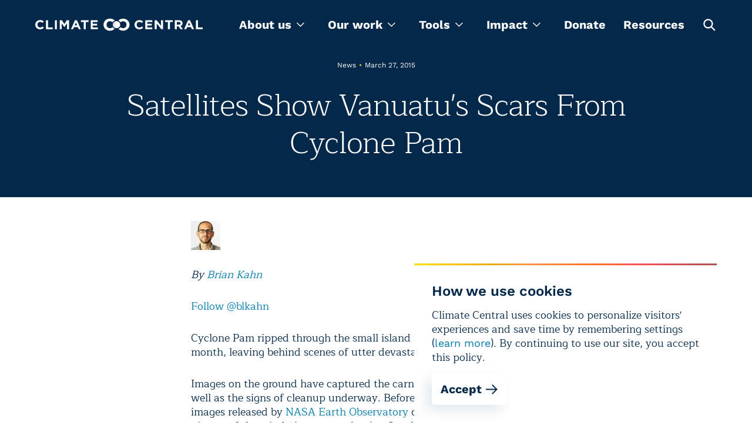

--- FILE ---
content_type: text/css; charset=utf-8
request_url: https://www.climatecentral.org/_next/static/css/399c9fe848aea2b5.css
body_size: 162
content:
@keyframes styles_slide-top__E7vWR{0%{transform:translateY(200px)}to{transform:translateY(0)}}.styles_container__m0oBc{background-color:var(--white);color:var(--navy);padding:30px;display:flex;flex-wrap:wrap;justify-content:space-between;align-items:baseline;right:60px;bottom:0;position:fixed;z-index:50;width:auto;max-width:515px;border-top-width:3px;border-top-style:solid;-o-border-image:var(--gradientBorder);border-image:var(--gradientBorder);animation:styles_slide-top__E7vWR .5s cubic-bezier(.25,.46,.45,.94) both}.styles_container__m0oBc>div>h3{font-size:var(--h4);line-height:var(--h4-lh);font-weight:600;margin-bottom:15px}.styles_container__m0oBc>div>p{font-family:var(--font-serif);margin-bottom:15px}.styles_acceptButton__PlsW_{margin-right:30px}.styles_container__m0oBc .styles_link__tqNHQ{display:inline;font-weight:400;font-size:inherit;line-height:inherit;color:var(--blue)}@media (hover:hover) and (pointer:fine){.styles_container__m0oBc .styles_link__tqNHQ:hover{color:var(--yellow)}}

--- FILE ---
content_type: text/css; charset=utf-8
request_url: https://www.climatecentral.org/_next/static/css/3650863c4829d0bb.css
body_size: 14624
content:
.climatology_navigationSection__8MEt6{margin:0 0 20px}.climatology_container__I2iTo{margin:0 auto;max-width:1200px;padding:1rem}.climatology_header__qvWHo{margin-bottom:2rem}.climatology_filtersPanel__5kIf0{display:flex;flex-wrap:wrap;gap:1.5rem;margin-bottom:2rem;padding:1rem;background-color:#f5f5f5;border-radius:4px}.climatology_controlsSection__XCIyD{display:flex;flex-direction:column;gap:1.5rem}.climatology_chartDescription___Hh7m{margin:16px 0;padding:16px;background-color:#f9f9f9;border-left:4px solid #007acc;border-radius:4px}.climatology_chartDescription___Hh7m p{margin:0 0 12px;line-height:1.6;color:#333}.climatology_chartDescription___Hh7m p:last-child{margin-bottom:0}.climatology_chartContainer__3hfvE{margin:24px 0;position:relative;padding-top:0}.climatology_chartWrapper__j6BWs{margin:12px 0 8px;position:relative;min-height:420px}.climatology_chartCaption__u_QWY{margin-top:16px;color:#374d61;font-size:14px;line-height:22px;font-style:italic}.climatology_chartTitle__bNL3g{font-size:1.2em;font-weight:600;margin-bottom:16px;color:#333}.climatology_downloadSection___XJ3p{display:flex;justify-content:flex-end;margin:16px 0;gap:8px;flex-wrap:wrap}.climatology_downloadLabel__r9XG6{font-weight:600;margin-right:8px;align-self:center}.climatology_downloadBtn__VFxXk{display:inline-flex;align-items:center;padding:6px 12px;border:1px solid #007acc;border-radius:4px;background-color:#007acc;color:#fff;text-decoration:none;font-size:14px;font-weight:500;transition:background-color .2s ease}.climatology_downloadBtn__VFxXk:hover{background-color:#005a99;border-color:#005a99}.climatology_downloadBtn__VFxXk:focus{outline:2px solid #007acc;outline-offset:2px}.climatology_downloadLinks__FO90k{margin:1.5rem 0}.climatology_buttonGroup__JoPov{display:flex;gap:.5rem;margin-top:.5rem;flex-wrap:wrap}.climatology_downloadButton__r7dQ4{padding:.5rem 1rem;background-color:#f0f0f0;border:1px solid #ccc;border-radius:4px;text-decoration:none;color:#333;font-weight:500;font-size:14px;transition:background-color .2s ease}.climatology_downloadButton__r7dQ4:hover{background-color:#e0e0e0}.climatology_downloadButton__r7dQ4:focus,.climatology_downloadButton__r7dQ4:focus-visible{outline:none}.climatology_downloadButton__r7dQ4:focus-visible{outline:2px solid #07c;outline-offset:2px}.climatology_primaryButton__qfyMK{padding:.75rem 1.5rem;background-color:#07c;color:#fff;border:none;border-radius:4px;text-decoration:none;font-weight:500;display:inline-block;transition:background-color .2s}.climatology_primaryButton__qfyMK:focus,.climatology_primaryButton__qfyMK:hover{background-color:#0066b3;color:#fff;outline:none}.climatology_primaryButton__qfyMK:focus-visible{outline:2px solid #07c;outline-offset:2px}.climatology_stateSummaryContainer__7EAze{margin:2rem 0;text-align:center}.climatology_summarySection__Ppb70{text-align:center;margin:32px 0}.climatology_summaryBtn__qbSkc{display:inline-flex;align-items:center;padding:12px 24px;border:2px solid #007acc;border-radius:6px;background-color:#007acc;color:#fff;text-decoration:none;font-size:16px;font-weight:600;transition:all .2s ease}.climatology_summaryBtn__qbSkc:hover{background-color:#fff;color:#007acc}.climatology_summaryBtn__qbSkc:focus{outline:2px solid #007acc;outline-offset:2px}.climatology_tooltip__IiFyb{background:rgba(0,0,0,.9);color:#fff;padding:8px 12px;font-size:12px;line-height:1.4;box-shadow:0 2px 8px rgba(0,0,0,.3)}.climatology_tooltip__IiFyb strong{display:block;margin-bottom:4px;font-weight:600}@media (max-width:768px){.climatology_container__I2iTo{padding:0 12px}.climatology_filtersPanel__5kIf0{flex-direction:column;gap:1rem}.climatology_chartContainer__3hfvE{padding-top:60px}.climatology_chartWrapper__j6BWs{min-height:300px}.climatology_downloadSection___XJ3p{justify-content:center;text-align:center}.climatology_downloadLabel__r9XG6{width:100%;margin-bottom:8px}.climatology_summaryBtn__qbSkc{padding:10px 20px;font-size:14px}}@media (max-width:480px){.climatology_chartContainer__3hfvE{padding-top:60px}.climatology_chartWrapper__j6BWs{min-height:250px}.climatology_downloadBtn__VFxXk{padding:4px 8px;font-size:12px}}.climatology_hazardCheckboxes__eFfqm{margin:2rem 0;padding:1rem;background-color:#f5f5f5;border-radius:4px}.climatology_selectAllContainer__8vkcd{margin-bottom:1rem}.climatology_checkboxGrid__fIz7c{display:grid;grid-template-columns:repeat(auto-fill,minmax(200px,1fr));grid-gap:.75rem;gap:.75rem}.climatology_hazardCheckboxesTitle__SS4li{font-size:1.1em;font-weight:600;margin:0 0 16px;color:#333}.climatology_hazardCheckbox__15cC_{display:flex;align-items:center;gap:.5rem}.climatology_hazardCheckboxLabel__0UpIE{display:flex;align-items:center;cursor:pointer;-webkit-user-select:none;-moz-user-select:none;user-select:none;font-size:.95em;line-height:1.4}.climatology_hazardCheckboxInput__5CYsg{margin-right:8px;width:16px;height:16px;flex-shrink:0;cursor:pointer}.climatology_hazardCheckboxText__QzDHt{display:flex;align-items:center;gap:8px}.climatology_colorSwatch__cB5rX{display:inline-block;width:16px;height:16px;border-radius:4px}.climatology_hazardCheckboxSwatch__kcngt{width:16px;height:16px;border-radius:3px;border:1px solid #ccc;flex-shrink:0}.climatology_hazardCheckbox__15cC_:focus{outline:2px solid #007acc;outline-offset:2px}.climatology_hazardCheckboxLabel__0UpIE:hover{background-color:rgba(0,122,204,.05);border-radius:4px;padding:2px 4px;margin:-2px -4px}@media (max-width:768px){.climatology_hazardCheckboxes__eFfqm{padding:12px;margin:16px 0}.climatology_checkboxGrid__fIz7c{grid-template-columns:repeat(auto-fill,minmax(150px,1fr))}.climatology_hazardCheckboxesTitle__SS4li{font-size:1em;margin-bottom:12px}.climatology_hazardCheckboxLabel__0UpIE{font-size:.9em}}.climatology_tooltip__IiFyb{position:fixed;background:#fff;border:1px solid #ccc;border-radius:4px;padding:12px;box-shadow:0 2px 10px rgba(0,0,0,.1);pointer-events:none;z-index:1000;max-width:250px;font-size:14px;font-family:inherit;transition:all .1s ease-out}.climatology_tooltipTitle__FDQEG{margin:0 0 8px;font-size:16px;font-weight:700;border-bottom:1px solid #eee;padding-bottom:4px;color:#333}.climatology_tooltipContent__CWvIi{margin:0}.climatology_tooltipSwatch__ZVLJy{width:10px;height:10px;display:inline-block;margin-right:6px;border-radius:2px;vertical-align:-1px}.climatology_dataRow__rh3td{display:flex;justify-content:space-between;align-items:center;margin-bottom:4px;gap:8px}.climatology_dataRow__rh3td:last-child{margin-bottom:0}.climatology_label__olrtO{font-weight:600;color:#666;font-size:13px}.climatology_value__k6ydS{font-weight:700;color:#333;font-size:13px}.climatology_thresholdLegend__Y_hWe{margin:16px 0;padding:12px;border:1px solid #e0e0e0;border-radius:4px;background-color:#f9f9f9}.climatology_legendTitle__8miAb{font-size:.95em;font-weight:600;margin:0 0 8px;color:#333}.climatology_legendItems__smuDW{display:flex;flex-wrap:wrap;gap:8px}.climatology_legendItem__LQnbJ{display:flex;align-items:center;gap:6px;font-size:.85em;line-height:1.2}.climatology_legendSwatch__ihguG{width:12px;height:12px;border-radius:2px;border:1px solid #ccc;flex-shrink:0}.climatology_legendText__89bMz{color:#333;white-space:nowrap}@media (max-width:768px){.climatology_thresholdLegend__Y_hWe{padding:8px;margin:12px 0}.climatology_legendItems__smuDW{flex-direction:column;gap:6px}.climatology_legendItem__LQnbJ{font-size:.8em}.climatology_tooltip__IiFyb{max-width:200px;font-size:13px}}.climatology_srOnly__4P8rQ{position:absolute;width:1px;height:1px;padding:0;margin:-1px;overflow:hidden;clip:rect(0,0,0,0);white-space:nowrap;border:0}.DownloadLinks_downloadLinks__YsQ4y{margin:1.5rem 0}.DownloadLinks_compact__DXiQj{margin:.75rem 0}.DownloadLinks_title__NNQY0{font-size:1.1em;font-weight:600;margin:0 0 .5rem;color:#333}.DownloadLinks_description__q4KZ5{margin:0 0 .75rem;line-height:1.5;color:#666;font-size:.95em}.DownloadLinks_buttonGroup__tBrPL{display:flex;gap:.5rem;margin-top:.5rem;flex-wrap:wrap}.DownloadLinks_noDataMessage__zlqWv{margin:.75rem 0 0;color:#999;font-style:italic;font-size:.9em}.DownloadLinks_loadingMessage__SxnR5{margin:.75rem 0 0;color:#666;font-size:.9em;display:flex;align-items:center;gap:.5rem}.DownloadLinks_loadingMessage__SxnR5:before{content:"⏳";animation:DownloadLinks_pulse__xtTt2 1.5s ease-in-out infinite}@keyframes DownloadLinks_pulse__xtTt2{0%,to{opacity:1}50%{opacity:.5}}.DownloadLinks_compact__DXiQj .DownloadLinks_title__NNQY0{font-size:1em;margin-bottom:.25rem}.DownloadLinks_compact__DXiQj .DownloadLinks_buttonGroup__tBrPL{gap:.25rem}.DownloadLinks_compact__DXiQj .DownloadLinks_downloadButton__6ikFz{padding:.375rem .75rem;font-size:13px;min-width:50px}@media (max-width:768px){.DownloadLinks_downloadLinks__YsQ4y{margin:1rem 0}.DownloadLinks_buttonGroup__tBrPL{justify-content:flex-start;gap:.375rem}.DownloadLinks_downloadButton__6ikFz{padding:.375rem .75rem;font-size:13px;min-width:55px}.DownloadLinks_title__NNQY0{font-size:1em;text-align:left}.DownloadLinks_description__q4KZ5{text-align:left;font-size:.9em}}@media (max-width:480px){.DownloadLinks_buttonGroup__tBrPL{flex-direction:column;align-items:flex-start}.DownloadLinks_downloadButton__6ikFz{width:100%;max-width:120px}}.styles_smallButton__B3uk_{padding:6px 12px!important;font-size:14px!important}.styles_mappingButton__Lo24l{background-color:#007cad!important;border:1px solid #007cad!important;color:#fff!important;font-weight:500!important;transition:all .2s;padding:11.5px 20px!important;box-shadow:none!important;border-radius:4px!important}.styles_mappingButton__Lo24l:hover:not(:disabled){background-color:#005a7d!important;border-color:#005a7d!important;color:#fff!important;box-shadow:none!important}.styles_mappingButton__Lo24l:disabled{opacity:.6;cursor:not-allowed}.styles_mappingButton__Lo24l abbr{text-decoration:none}.styles_mappingTitle__Roh2U{font-size:16px;font-weight:600;margin:0;color:#032849}.styles_mappingButtonGroup__OTfGi{display:flex;gap:12px;flex-wrap:wrap;width:100%;min-width:0}@media (max-width:768px){.styles_smallButton__B3uk_{width:120px}.styles_mappingButton__Lo24l{display:flex!important;justify-content:center;align-items:center}}@media (max-width:640px){.styles_mappingButtonGroup__OTfGi{flex-direction:column;align-items:stretch;gap:16px}.styles_mappingButton__Lo24l{width:100%!important;display:flex!important;justify-content:center;align-items:center}}.DataAndChartDownloads_wrap__HIXi3{display:flex;gap:12px;align-items:flex-start;flex-wrap:wrap}.DataAndChartDownloads_row__9NMfU{flex-direction:row}.DataAndChartDownloads_column__LNJsK{flex-direction:column}.DataAndChartDownloads_data__Y8VQ9{flex:1 1 auto}.DataAndChartDownloads_mappingData__CzSq2{flex:0 0 auto;margin-right:32px}.DataAndChartDownloads_chart__HmbLi{display:flex;margin:10px 0}.DataAndChartDownloads_chartDownloadButtonsContainer__U8dsM{display:flex;gap:4px;justify-content:center;align-items:center}.DataAndChartDownloads_mappingChartDownloadButtonsContainer__T2Vsl{flex-direction:column;align-items:flex-start;gap:12px;width:100%;justify-content:flex-start}.DataAndChartDownloads_mappingChart__eomML{margin:0}@media (max-width:768px){.DataAndChartDownloads_chartDownloadButtonsContainer__U8dsM{flex-direction:column;margin-top:8px}.DataAndChartDownloads_chart__HmbLi,.DataAndChartDownloads_mappingChartDownloadButtonsContainer__T2Vsl{width:100%}.DataAndChartDownloads_wrap__HIXi3{flex-direction:column}.DataAndChartDownloads_mappingData__CzSq2{margin-right:0;margin-bottom:20px;width:100%;min-width:0}}.DataTable_dataTableContainer__YN7tQ{margin-top:32px}.DataTable_dataTable__cSaGw{width:100%;border-collapse:collapse;margin-top:16px;background:#fff;border:1px solid #e0e0e0}.DataTable_dataTable__cSaGw td,.DataTable_dataTable__cSaGw th{padding:12px;text-align:left;border-bottom:1px solid #e0e0e0}.DataTable_dataTable__cSaGw th{background:#fbfcfd;font-weight:600;color:#032849}.DataTable_dataTable__cSaGw th.DataTable_stateColumn__foX2f{width:40%}.DataTable_dataTable__cSaGw th.DataTable_valueColumn__NsUID{width:35%}.DataTable_dataTable__cSaGw th.DataTable_shareColumn___YKDp{width:25%}.DataTable_dataTable__cSaGw td{color:#032849}.DataTable_dataTable__cSaGw tbody tr:hover{background:#f5f9fb}.DataTable_dataTable__cSaGw tbody tr:focus-within{background:#f5f9fb;outline:2px solid #007cad;outline-offset:-2px}.DataTable_dataTable__cSaGw td:focus,.DataTable_dataTable__cSaGw th:focus{outline:2px solid #007cad;outline-offset:-2px}.MappingFilters_container__bcPWB{margin:12px 0 32px;overflow-x:hidden;width:100%}.MappingFilters_srOnly__tmW9_{position:absolute!important;width:1px!important;height:1px!important;padding:0!important;margin:-1px!important;overflow:hidden!important;clip:rect(0,0,0,0)!important;white-space:nowrap!important;border:0!important}.MappingFilters_disasterSelectForm__kUhwz{display:flex;flex-direction:column;gap:20px}.MappingFilters_cpiToggleSection__yPPNZ{display:flex;justify-content:flex-end;padding-bottom:12px;border-bottom:1px solid #e4e9f4}.MappingFilters_hazardCheckboxes__y93tJ{display:flex;flex-direction:column;gap:12px}.MappingFilters_hazardCheckboxesHeader__WR12W{display:flex;justify-content:space-between;align-items:center;padding-bottom:8px;border-bottom:1px solid #e4e9f4}.MappingFilters_filterLabel__rB0GM{font-size:14px;font-weight:600;color:#374d61;margin:0;font-family:var(--font-sans)}.MappingFilters_selectionSummary__jowrr{font-size:12px;color:#6c7f90;font-weight:500;font-family:var(--font-sans)}.MappingFilters_selectAllControl__yLnu7{padding:12px;background:#f8fafc;border:1px solid #e4e9f4;border-radius:4px}.MappingFilters_selectAllLabel__Fo3Uc{display:flex;align-items:center;gap:8px;cursor:pointer;font-weight:500;color:#374d61;font-family:var(--font-sans);position:relative}.MappingFilters_selectAllLabel__Fo3Uc:before{content:"";width:16px;height:16px;border:2px solid #007cad;border-radius:3px;background:#fff;flex-shrink:0;transition:all .2s ease}.MappingFilters_selectAllCheckbox__ppRfW:checked+.MappingFilters_selectAllText__fZ2T_:before,.MappingFilters_selectAllLabel__Fo3Uc:has(.MappingFilters_selectAllCheckbox__ppRfW:checked):before{background:#007cad;background-image:url("data:image/svg+xml,%3csvg viewBox='0 0 16 16' fill='white' xmlns='http://www.w3.org/2000/svg'%3e%3cpath d='m13.854 3.646-7.5 7.5a.5.5 0 0 1-.708 0l-3.5-3.5a.5.5 0 1 1 .708-.708L6 10.293l7.146-7.147a.5.5 0 0 1 .708.708z'/%3e%3c/svg%3e");background-size:12px 12px;background-repeat:no-repeat;background-position:50%}.MappingFilters_selectAllCheckbox__ppRfW{position:absolute;opacity:0;width:0;height:0;pointer-events:none}.MappingFilters_selectAllText__fZ2T_{font-size:14px;font-family:var(--font-sans)}.MappingFilters_hazardCheckboxList__E_HQ_{display:grid;grid-template-rows:repeat(2,1fr);grid-auto-flow:column;grid-gap:8px;gap:8px}.MappingFilters_hazardCheckboxItem__2Linn{display:flex;flex-direction:column;border:1px solid #e4e9f4;border-radius:4px;transition:all .2s ease;background:#fff}.MappingFilters_hazardCheckboxItem__2Linn:hover{border-color:#374d61;box-shadow:0 1px 3px rgba(0,0,0,.1)}.MappingFilters_hazardCheckboxLabel__nUBIn{display:flex;align-items:center;padding:8px;cursor:pointer;gap:8px;position:relative}.MappingFilters_hazardCheckboxLabel__nUBIn:before{content:"";width:18px;height:18px;border:2px solid #007cad;border-radius:3px;background:#fff;flex-shrink:0;transition:all .2s ease}.MappingFilters_hazardCheckboxLabel__nUBIn:has(.MappingFilters_hazardCheckbox__88Pr7:checked):before,.MappingFilters_hazardCheckbox__88Pr7:checked+.MappingFilters_hazardCheckboxContent__R1f1D:before{background:#007cad;background-image:url("data:image/svg+xml,%3csvg viewBox='0 0 16 16' fill='white' xmlns='http://www.w3.org/2000/svg'%3e%3cpath d='m13.854 3.646-7.5 7.5a.5.5 0 0 1-.708 0l-3.5-3.5a.5.5 0 1 1 .708-.708L6 10.293l7.146-7.147a.5.5 0 0 1 .708.708z'/%3e%3c/svg%3e");background-size:14px 14px;background-repeat:no-repeat;background-position:50%}.MappingFilters_hazardCheckbox__88Pr7{position:absolute;opacity:0;width:0;height:0;pointer-events:none}.MappingFilters_hazardCheckbox__88Pr7:disabled+.MappingFilters_hazardCheckboxContent__R1f1D{opacity:.5;cursor:not-allowed}.MappingFilters_hazardCheckboxContent__R1f1D{display:flex;align-items:center;gap:8px;flex-grow:1}.MappingFilters_hazardCheckboxSwatch__5qnV2{width:14px;height:14px;border-radius:3px;flex-shrink:0;border:1px solid rgba(0,0,0,.1)}.MappingFilters_hazardCheckboxText__3rOPq{font-size:14px;font-weight:500;color:#374151;line-height:1.2;font-family:var(--font-sans)}.MappingFilters_hazardCheckboxItem__2Linn:has(.MappingFilters_hazardCheckbox__88Pr7:checked){border-color:#3b82f6;background:#eff6ff}.MappingFilters_hazardCheckboxItem__2Linn:has(.MappingFilters_hazardCheckbox__88Pr7:checked) .MappingFilters_hazardCheckboxText__3rOPq{color:#1e40af;font-weight:600}.MappingFilters_hazardCheckboxItem__2Linn:has(.MappingFilters_hazardCheckbox__88Pr7:checked) .MappingFilters_hazardCheckboxSwatch__5qnV2{border-color:#3b82f6;box-shadow:0 0 0 2px rgba(59,130,246,.2)}.MappingFilters_clearAllContainer__9oNKP{padding-top:8px;border-top:1px solid #e4e9f4;margin-top:8px}.MappingFilters_clearAllButton__xhuWF{width:100%;padding:10px 16px;background:#fff;border:1px solid #e4e9f4;border-radius:4px;font-size:13px;font-weight:500;color:#374d61;cursor:pointer;transition:all .2s ease;font-family:var(--font-sans)}.MappingFilters_clearAllButton__xhuWF:hover{background:#f8fafc;border-color:#374d61;color:#032849}.MappingFilters_clearAllButton__xhuWF:active{background:#e4e9f4}.MappingFilters_srOnly__tmW9_{position:absolute;width:1px;height:1px;padding:0;margin:-1px;overflow:hidden;clip:rect(0,0,0,0);white-space:nowrap;border-width:0}.MappingFilters_controlsSection__rKRxE{display:flex;flex-direction:row;gap:16px;align-items:flex-end;flex-wrap:wrap;min-width:0}.MappingFilters_filterGroup__1w8d5{display:flex;flex-direction:column;gap:6px;flex:0 1 auto;min-width:0}.MappingFilters_filterSelect__kX5M8{padding:8px 12px;border:1px solid #e4e9f4;border-radius:4px;font-size:14px;background-color:#fff;color:#032849;transition:all .2s ease;min-height:40px;min-width:0;width:100%;font-family:var(--font-sans)}.MappingFilters_filterSelect__kX5M8:hover:not(:disabled){border-color:#374d61}.MappingFilters_filterSelect__kX5M8:focus{outline:none;border-color:#007cad;box-shadow:0 0 0 3px rgba(0,124,173,.1)}.MappingFilters_yearRangeControls___W77s{display:flex;gap:12px;align-items:flex-end;min-width:0}.MappingFilters_yearInputGroup__7j8AS{display:flex;flex-direction:column;gap:4px;min-width:0;flex:0 1 auto}.MappingFilters_yearInput__Rizzr{padding:8px;border:1px solid #e4e9f4;border-radius:4px;font-size:14px;text-align:center;background-color:#fff;color:#032849;transition:all .2s ease;font-family:var(--font-sans);min-width:0;width:100%}.MappingFilters_yearInput__Rizzr:hover{border-color:#374d61}.MappingFilters_yearInput__Rizzr:focus{outline:none;border-color:#007cad;box-shadow:0 0 0 3px rgba(0,124,173,.1)}.MappingFilters_toggleLabel__q_C4f{display:flex;align-items:center;gap:12px;cursor:pointer;font-weight:500;color:#374d61;font-family:var(--font-sans)}.MappingFilters_toggleInput__0J1fq{position:absolute;opacity:0;width:0;height:0}.MappingFilters_toggleSlider__IMLBi{position:relative;display:inline-block;width:56px;height:32px;background-color:#e4e9f4;border-radius:16px;transition:all .3s ease;border:2px solid #e4e9f4}.MappingFilters_toggleInput__0J1fq:checked+.MappingFilters_toggleSlider__IMLBi{background-color:#007cad;border-color:#007cad}.MappingFilters_toggleThumb__OSiHa{position:absolute;top:2px;left:2px;width:24px;height:24px;background-color:#fff;border-radius:50%;transition:all .3s ease;box-shadow:0 1px 3px rgba(0,0,0,.2)}.MappingFilters_toggleInput__0J1fq:checked+.MappingFilters_toggleSlider__IMLBi .MappingFilters_toggleThumb__OSiHa{transform:translateX(24px)}.MappingFilters_toggleText__I8si5{font-size:16px;font-weight:600;min-width:120px;text-align:left;font-family:var(--font-sans)}.MappingFilters_toggleLabel__q_C4f:hover .MappingFilters_toggleSlider__IMLBi{box-shadow:0 0 0 3px rgba(59,130,246,.1)}.MappingFilters_toggleInput__0J1fq:focus+.MappingFilters_toggleSlider__IMLBi{outline:2px solid #3b82f6;outline-offset:2px}.MappingFilters_toggleInput__0J1fq:focus:not(:focus-visible)+.MappingFilters_toggleSlider__IMLBi{outline:none}.MappingFilters_hazardCheckbox__88Pr7:focus-visible+.MappingFilters_hazardCheckboxContent__R1f1D,.MappingFilters_selectAllCheckbox__ppRfW:focus-visible+.MappingFilters_selectAllText__fZ2T_{outline:2px solid #3b82f6;outline-offset:2px;border-radius:3px}@media (prefers-contrast:high){.MappingFilters_cpiToggleContainer__unc1I,.MappingFilters_filterSelect__kX5M8,.MappingFilters_hazardCheckboxItem__2Linn,.MappingFilters_selectAllControl__yLnu7,.MappingFilters_yearInput__Rizzr{border-width:2px}.MappingFilters_toggleThumb__OSiHa{border:2px solid #000}}@media (prefers-reduced-motion:reduce){.MappingFilters_filterSelect__kX5M8,.MappingFilters_hazardCheckboxItem__2Linn,.MappingFilters_toggleSlider__IMLBi,.MappingFilters_toggleThumb__OSiHa,.MappingFilters_yearInput__Rizzr{transition:none}}@media (max-width:899px){.MappingFilters_controlsSection__rKRxE{flex-direction:column;align-items:stretch}.MappingFilters_filterGroup__1w8d5{min-width:0;width:100%}.MappingFilters_hazardCheckboxList__E_HQ_{grid-template-rows:auto;grid-auto-flow:row;grid-template-columns:repeat(2,1fr)}}@media (min-width:640px) and (max-width:767px){.MappingFilters_hazardCheckboxList__E_HQ_{grid-template-columns:repeat(2,1fr);gap:10px}}@media (max-width:639px){.MappingFilters_mappingFilters__tQqf6{padding:16px}.MappingFilters_disasterSelectForm__kUhwz{gap:16px}.MappingFilters_cpiToggleSection__yPPNZ{justify-content:center}.MappingFilters_hazardCheckboxList__E_HQ_{grid-template-columns:1fr;grid-template-rows:auto}.MappingFilters_yearRangeControls___W77s{flex-direction:column;gap:8px}.MappingFilters_yearInputGroup__7j8AS{flex:1 1;min-width:0;width:100%}.MappingFilters_toggleText__I8si5{font-size:14px}.MappingFilters_filterSelect__kX5M8,.MappingFilters_yearInput__Rizzr{min-height:44px}}.ChartTooltip_tooltip__HsS7g{position:fixed;background:#fff;border:1px solid #ccc;border-radius:4px;padding:12px;box-shadow:0 2px 10px rgba(0,0,0,.1);pointer-events:none;z-index:1000;max-width:300px;font-size:14px;font-family:inherit;transition:all .1s ease-out;opacity:1}.ChartTooltip_year__o0Fyw{margin:0 0 8px;font-size:16px;font-weight:700;border-bottom:1px solid #eee;padding-bottom:4px;color:#333}.ChartTooltip_costSection__EDPqN{margin-bottom:12px}.ChartTooltip_dataRow___oTzB{display:flex;justify-content:space-between;align-items:center;margin-bottom:4px;gap:8px}.ChartTooltip_label__Z_cRI{font-weight:600;color:#666;font-size:13px}.ChartTooltip_value__Wfo_N{font-weight:700;color:#333;font-size:13px}.ChartTooltip_hazardsSection__fH7d8{border-top:1px solid #eee;padding-top:8px}.ChartTooltip_hazardTitle__9GLJr{margin:0 0 6px;font-size:14px;font-weight:600;color:#666}.ChartTooltip_hazardList__ZZzq_{margin:0;padding:0;list-style:none}.ChartTooltip_hazardItem___zqae{display:flex;justify-content:flex-start;align-items:center;margin-bottom:4px;font-size:12px}.ChartTooltip_hazardName__x1RWf{color:#666;flex:1 1}.ChartTooltip_hazardCount__l_aW6{font-weight:600;color:#333;margin-left:8px}.ChartTooltip_hazardPill__gaFvV{display:inline-block;padding:3px 8px;border-radius:12px;font-size:11px;font-weight:600;color:#fff;text-shadow:0 1px 1px rgba(0,0,0,.2);white-space:nowrap}.StateRegionDropdown_stateRegionContainer__ByK7r{display:flex;flex-direction:row;gap:16px}.StateRegionDropdown_stateRegionContainer__ByK7r.StateRegionDropdown_vertical__DHIvc{flex-direction:column;gap:12px}.StateRegionDropdown_filterGroup__YDxfI{display:flex;flex-direction:column;gap:6px}.StateRegionDropdown_filterLabel__LpPPm{font-size:14px;font-weight:600;color:#374d61;margin:0;font-family:var(--font-sans)}.StateRegionDropdown_filterSelect__hcQdA{padding:8px 12px;border:1px solid #e4e9f4;border-radius:4px;font-size:14px;background-color:#fff;color:#032849;transition:all .2s ease;min-height:40px;font-family:var(--font-sans)}.StateRegionDropdown_filterSelect__hcQdA:hover:not(:disabled){border-color:#374d61}.StateRegionDropdown_filterSelect__hcQdA:focus{outline:none;border-color:#007cad;box-shadow:0 0 0 3px rgba(0,124,173,.1)}.StateRegionDropdown_filterSelect__hcQdA:disabled{background-color:#f8fafc;color:#6c7f90;cursor:not-allowed}.StateRegionDropdown_soonBadge__3owaC{font-size:.75rem;padding:.125rem .5rem;background-color:#fef3c7;color:#d97706;border-radius:12px;font-weight:500;margin-left:.5rem;display:inline-block;white-space:nowrap;vertical-align:middle}.StateRegionDropdown_helpText__UqcCx{font-size:12px;color:#6c7f90;line-height:1.3;font-family:var(--font-sans)}.StateRegionDropdown_selectionStatus__Ov9Cm{display:flex;align-items:center;justify-content:space-between;padding:12px;background:#dbeafe;border:1px solid #bfdbfe;border-radius:4px;margin-top:8px}.StateRegionDropdown_statusText__Bl_oB{font-size:14px;color:#1e40af;font-family:var(--font-sans)}.StateRegionDropdown_clearButton__2Bo0B{display:flex;align-items:center;gap:4px;padding:4px 8px;background:#007cad;color:#fff;border:none;border-radius:4px;font-size:12px;font-weight:500;cursor:pointer;transition:all .2s ease;font-family:var(--font-sans)}.StateRegionDropdown_clearButton__2Bo0B:hover{background:#005f86;transform:translateY(-1px);box-shadow:0 1px 3px rgba(0,124,173,.3)}.StateRegionDropdown_clearButton__2Bo0B:focus-visible{outline:2px solid #007cad;outline-offset:2px}.StateRegionDropdown_noticeText__vv5K3{font-size:12px;color:#6c7f90;text-align:center;padding:8px;background:#f8fafc;border-radius:4px;border:1px solid #e4e9f4;font-family:var(--font-sans)}@media (max-width:767px){.StateRegionDropdown_stateRegionContainer__ByK7r{flex-direction:column}.StateRegionDropdown_selectionStatus__Ov9Cm{flex-direction:column;align-items:flex-start;gap:.5rem}.StateRegionDropdown_clearButton__2Bo0B{align-self:flex-end}}@media (prefers-contrast:high){.StateRegionDropdown_filterSelect__hcQdA,.StateRegionDropdown_selectionStatus__Ov9Cm{border-width:2px}}@media (prefers-reduced-motion:reduce){.StateRegionDropdown_clearButton__2Bo0B,.StateRegionDropdown_filterSelect__hcQdA{transition:none}}.CostTypeSelect_costTypeContainer__iIjV5{display:flex;flex-direction:column;gap:6px}.CostTypeSelect_costTypeLabel___bgzJ{font-size:14px;font-weight:600;color:#374d61;margin:0;font-family:var(--font-sans);width:-moz-fit-content;width:fit-content;white-space:nowrap;vertical-align:middle}.CostTypeSelect_costTypeSelect__syeJn{padding:8px 12px;border:1px solid #e4e9f4;border-radius:4px;font-size:14px;background-color:#fff;color:#032849;transition:all .2s ease;min-height:40px;font-family:var(--font-sans);cursor:pointer}.CostTypeSelect_costTypeSelect__syeJn:hover:not(:disabled){border-color:#374d61}.CostTypeSelect_costTypeSelect__syeJn:focus{outline:none;border-color:#007cad;box-shadow:0 0 0 3px rgba(0,124,173,.1)}.CostTypeSelect_costTypeSelect__syeJn:disabled{background-color:#f8fafc;color:#6c7f90;cursor:not-allowed}@media (prefers-contrast:high){.CostTypeSelect_costTypeSelect__syeJn{border-width:2px}}@media (prefers-reduced-motion:reduce){.CostTypeSelect_costTypeSelect__syeJn{transition:none}}.CostRangeControls_costRangeContainer__ZrzER{display:flex;flex-direction:column;gap:6px}.CostRangeControls_costRangeLabel__D7_5R{font-size:14px;font-weight:600;color:#374d61;margin:0;font-family:var(--font-sans)}.CostRangeControls_costRangeInputs__rnjkc{display:flex;gap:12px}.CostRangeControls_costRangeInput__Oa260{padding:8px 12px;border:1px solid #e4e9f4;border-radius:4px;font-size:14px;background-color:#fff;color:#032849;transition:all .2s ease;min-height:40px;width:120px;font-family:var(--font-sans);cursor:pointer}.CostRangeControls_costRangeInput__Oa260:hover:not(:disabled){border-color:#374d61}.CostRangeControls_costRangeInput__Oa260:focus{outline:none;border-color:#007cad;box-shadow:0 0 0 3px rgba(0,124,173,.1)}.CostRangeControls_costRangeInput__Oa260:disabled{background-color:#f8fafc;color:#6c7f90;cursor:not-allowed}@media (prefers-contrast:high){.CostRangeControls_costRangeInput__Oa260{border-width:2px}}@media (max-width:767px){.CostRangeControls_costRangeInputs__rnjkc{flex-direction:column;gap:6px}.CostRangeControls_costRangeInput__Oa260{width:100%}}@media (prefers-reduced-motion:reduce){.CostRangeControls_costRangeInput__Oa260{transition:none}}.FiltersPanel_wrapper__gz9xW{display:flex;flex-direction:column;gap:14px}.FiltersPanel_metricGroup__wMuzM,.FiltersPanel_regionGroup__oxtLR,.FiltersPanel_stateGroup__0JX5c{min-width:0;flex:1 1}.FiltersPanel_stateGroup__0JX5c{display:flex;flex-direction:row;gap:12px;align-items:flex-end}.FiltersPanel_metricGroup__wMuzM{display:flex;flex-direction:column;gap:6px;width:auto;min-width:120px;max-width:150px}.FiltersPanel_costTypeGroup__99mj_{display:flex;flex-direction:column;gap:6px;width:-moz-fit-content;width:fit-content;min-width:160px}.FiltersPanel_costRangeGroup__RbO2a{width:auto;min-width:280px;max-width:320px}.FiltersPanel_costRangeGroup__RbO2a,.FiltersPanel_disasterTypesContainer__RGEiK{display:flex;flex-direction:column;gap:6px}.FiltersPanel_disasterTypesHeader__7Rq37{display:flex;justify-content:space-between;align-items:center;padding-bottom:8px;border-bottom:1px solid #e4e9f4}.FiltersPanel_disasterTypesLabel__54Cqb{font-size:14px;font-weight:600;color:#374d61;margin:0;font-family:var(--font-sans)}.FiltersPanel_selectionSummary__0Eexd{font-size:12px;color:#6c7f90;font-style:italic;font-family:var(--font-sans)}.FiltersPanel_disasterTypesList___Uuc8{display:grid;grid-template-rows:repeat(2,1fr);grid-auto-flow:column;grid-gap:8px;gap:8px}.FiltersPanel_disasterTypeItem__mVGXt{display:flex;flex-direction:column;border:1px solid #e4e9f4;border-radius:4px;transition:all .2s ease;background:#fff}.FiltersPanel_disasterTypeItem__mVGXt:hover{border-color:#374d61;box-shadow:0 1px 3px rgba(0,0,0,.1)}.FiltersPanel_disasterTypeLabel__gqPYq{display:flex;align-items:center;padding:8px;cursor:pointer;gap:8px;position:relative}.FiltersPanel_disasterTypeLabel__gqPYq:before{content:"";width:18px;height:18px;border:2px solid #007cad;border-radius:3px;background:#fff;flex-shrink:0;transition:all .2s ease}.FiltersPanel_disasterTypeCheckbox__mte_C:checked+.FiltersPanel_disasterTypeContent__orB2A:before,.FiltersPanel_disasterTypeLabel__gqPYq:has(.FiltersPanel_disasterTypeCheckbox__mte_C:checked):before{background:#007cad;background-image:url("data:image/svg+xml,%3csvg viewBox='0 0 16 16' fill='white' xmlns='http://www.w3.org/2000/svg'%3e%3cpath d='m13.854 3.646-7.5 7.5a.5.5 0 0 1-.708 0l-3.5-3.5a.5.5 0 1 1 .708-.708L6 10.293l7.146-7.147a.5.5 0 0 1 .708.708z'/%3e%3c/svg%3e");background-size:14px 14px;background-repeat:no-repeat;background-position:50%}.FiltersPanel_disasterTypeCheckbox__mte_C{position:absolute;opacity:0;width:0;height:0;pointer-events:none}.FiltersPanel_disasterTypeContent__orB2A{display:flex;align-items:center;gap:.375rem;flex-grow:1}.FiltersPanel_disasterTypeSwatch__p5_db{width:.875rem;height:.875rem;border-radius:3px;flex-shrink:0;border:1px solid rgba(0,0,0,.1)}.FiltersPanel_disasterTypeText__ZcVx_{font-size:.8rem;font-weight:500;color:#374151;line-height:1.2;white-space:nowrap}.FiltersPanel_disasterTypeItem__mVGXt:has(.FiltersPanel_disasterTypeCheckbox__mte_C:checked){border-color:#3b82f6;background:#eff6ff}.FiltersPanel_disasterTypeItem__mVGXt:has(.FiltersPanel_disasterTypeCheckbox__mte_C:checked) .FiltersPanel_disasterTypeText__ZcVx_{color:#1e40af;font-weight:600}.FiltersPanel_disasterTypeItem__mVGXt:has(.FiltersPanel_disasterTypeCheckbox__mte_C:checked) .FiltersPanel_disasterTypeSwatch__p5_db{border-color:#3b82f6;box-shadow:0 0 0 2px rgba(59,130,246,.2)}.FiltersPanel_srOnly__x2Qxt{position:absolute;width:1px;height:1px;padding:0;margin:-1px;overflow:hidden;clip:rect(0,0,0,0);white-space:nowrap;border:0}.FiltersPanel_disasterTypeCheckbox__mte_C:focus-visible+.FiltersPanel_disasterTypeContent__orB2A,.FiltersPanel_disasterTypeLabel__gqPYq:has(.FiltersPanel_disasterTypeCheckbox__mte_C:focus-visible){outline:2px solid #3b82f6;outline-offset:2px;border-radius:4px}@media (max-width:900px){.FiltersPanel_wrapper__gz9xW{gap:12px}.FiltersPanel_stateGroup__0JX5c{flex-direction:column;align-items:stretch;gap:8px}.FiltersPanel_costRangeGroup__RbO2a,.FiltersPanel_costTypeGroup__99mj_,.FiltersPanel_metricGroup__wMuzM{width:100%;min-width:0;min-width:auto;max-width:none}}@media (max-width:639px){.FiltersPanel_disasterTypesList___Uuc8{grid-template-columns:repeat(2,1fr);grid-auto-flow:row}.FiltersPanel_disasterTypesHeader__7Rq37{flex-direction:column;align-items:flex-start;gap:.25rem}.FiltersPanel_disasterTypeLabel__gqPYq{padding:.5rem .375rem;gap:.5rem}.FiltersPanel_disasterTypeContent__orB2A{gap:.375rem}.FiltersPanel_disasterTypeText__ZcVx_{font-size:.8rem}.FiltersPanel_disasterTypeSwatch__p5_db{width:.875rem;height:.875rem}}@media (prefers-contrast:high){.FiltersPanel_disasterTypeItem__mVGXt{border-width:2px}}@media (prefers-reduced-motion:reduce){.FiltersPanel_disasterTypeItem__mVGXt{transition:none}}@media print{.FiltersPanel_disasterTypesContainer__RGEiK{page-break-inside:avoid}}.YearRangeControls_filterGroup__hYmo8{display:flex;flex-direction:column;gap:8px}.YearRangeControls_filterLabel__T7OwB{font-size:14px;font-weight:600;color:#374d61;margin:0;font-family:var(--font-sans)}.YearRangeControls_rangeDisplay__6iyI8{font-size:16px;font-weight:700;color:#032849;padding:6px 12px;background:#f8fafc;border-radius:4px;text-align:center;font-family:var(--font-sans);width:-moz-fit-content;width:fit-content;margin:0 auto}.YearRangeControls_yearRangeControls__aYicc{display:flex;flex-direction:column;gap:10px}.YearRangeControls_yearInputs__cpHvQ{display:flex;gap:16px;justify-content:center}.YearRangeControls_yearInputGroup__gz8oL{display:flex;flex-direction:column;gap:6px;min-width:80px}.YearRangeControls_yearLabel__re3fE{font-size:12px;font-weight:500;color:#6c7f90;text-align:center;font-family:var(--font-sans)}.YearRangeControls_yearInput__5gvix{padding:8px;border:1px solid #e4e9f4;border-radius:4px;font-size:14px;text-align:center;background-color:#fff;color:#032849;transition:all .2s ease;font-family:var(--font-sans)}.YearRangeControls_yearInput__5gvix:hover{border-color:#374d61}.YearRangeControls_yearInput__5gvix:focus{outline:none;border-color:#007cad;box-shadow:0 0 0 3px rgba(0,124,173,.1)}.YearRangeControls_yearNavigation__eS6pY{display:flex;flex-wrap:wrap;gap:6px;justify-content:center}.YearRangeControls_navButton__7_nUg{padding:6px 10px;background:#fff;border:1px solid #e4e9f4;border-radius:4px;font-size:11px;font-weight:500;color:#374d61;cursor:pointer;transition:all .2s ease;white-space:nowrap;font-family:var(--font-sans)}.YearRangeControls_navButton__7_nUg:hover:not(:disabled){background:#f8fafc;border-color:#374d61;transform:translateY(-1px);box-shadow:0 1px 3px rgba(0,0,0,.1)}.YearRangeControls_navButton__7_nUg:active:not(:disabled){transform:translateY(0);box-shadow:none}.YearRangeControls_navButton__7_nUg:disabled{background:#f8fafc;color:#6c7f90;cursor:not-allowed;transform:none;box-shadow:none}.YearRangeControls_resetButton__edJUx{background:#007cad!important;color:#fff!important;border-color:#007cad!important}.YearRangeControls_resetButton__edJUx:hover:not(:disabled){background:#b91c1c!important;border-color:#b91c1c!important}.YearRangeControls_yearSliderContainer__svRfc{display:flex;flex-direction:row;gap:16px;padding:12px;background:#f8fafc;border-radius:6px;border:1px solid #e2e8f0}.YearRangeControls_sliderGroup__KXxur{display:flex;flex-direction:column;gap:6px;flex:1 1;min-width:0}.YearRangeControls_sliderLabel__W9KlJ{font-size:.75rem;font-weight:500;color:#6b7280;text-align:center}.YearRangeControls_yearSlider___UN2T{width:100%;height:6px;border-radius:3px;background:#e2e8f0;outline:none;cursor:pointer;transition:all .2s ease}.YearRangeControls_yearSlider___UN2T::-webkit-slider-thumb{-webkit-appearance:none;appearance:none;width:20px;height:20px;border-radius:50%;background:#3b82f6;cursor:pointer;border:2px solid #fff;box-shadow:0 1px 3px rgba(0,0,0,.2);-webkit-transition:all .2s ease;transition:all .2s ease}.YearRangeControls_yearSlider___UN2T::-webkit-slider-thumb:hover{background:#2563eb;transform:scale(1.1)}.YearRangeControls_yearSlider___UN2T::-moz-range-thumb{width:20px;height:20px;border-radius:50%;background:#3b82f6;cursor:pointer;border:2px solid #fff;box-shadow:0 1px 3px rgba(0,0,0,.2);-moz-transition:all .2s ease;transition:all .2s ease}.YearRangeControls_yearSlider___UN2T::-moz-range-thumb:hover{background:#2563eb;transform:scale(1.1)}.YearRangeControls_startYear__8AEt5::-webkit-slider-thumb{background:#10b981}.YearRangeControls_startYear__8AEt5::-webkit-slider-thumb:hover{background:#059669}.YearRangeControls_startYear__8AEt5::-moz-range-thumb{background:#10b981}.YearRangeControls_startYear__8AEt5::-moz-range-thumb:hover{background:#059669}.YearRangeControls_endYear__QtXN_::-webkit-slider-thumb{background:#f59e0b}.YearRangeControls_endYear__QtXN_::-webkit-slider-thumb:hover{background:#d97706}.YearRangeControls_endYear__QtXN_::-moz-range-thumb{background:#f59e0b}.YearRangeControls_endYear__QtXN_::-moz-range-thumb:hover{background:#d97706}.YearRangeControls_srOnly__we4Dl{position:absolute;width:1px;height:1px;padding:0;margin:-1px;overflow:hidden;clip:rect(0,0,0,0);white-space:nowrap;border:0}@media (max-width:767px){.YearRangeControls_yearInputs__cpHvQ{flex-direction:column;align-items:center;gap:.75rem}.YearRangeControls_yearNavigation__eS6pY{gap:.375rem}.YearRangeControls_navButton__7_nUg{padding:.375rem .5rem;font-size:.7rem;flex:1 1;min-width:0}.YearRangeControls_yearSliderContainer__svRfc{flex-direction:column;padding:.75rem}}@media (max-width:480px){.YearRangeControls_yearNavigation__eS6pY{grid-template-columns:repeat(2,1fr);display:grid}.YearRangeControls_navButton__7_nUg{font-size:.65rem;padding:.25rem .375rem}}.YearRangeControls_navButton__7_nUg:focus-visible,.YearRangeControls_yearInput__5gvix:focus-visible,.YearRangeControls_yearSlider___UN2T:focus-visible{outline:2px solid #3b82f6;outline-offset:2px}@media (prefers-contrast:high){.YearRangeControls_navButton__7_nUg,.YearRangeControls_yearInput__5gvix,.YearRangeControls_yearSliderContainer__svRfc{border-width:2px}}@media (prefers-reduced-motion:reduce){.YearRangeControls_navButton__7_nUg,.YearRangeControls_yearInput__5gvix,.YearRangeControls_yearSlider___UN2T,.YearRangeControls_yearSlider___UN2T::-moz-range-thumb,.YearRangeControls_yearSlider___UN2T::-webkit-slider-thumb{-webkit-transition:none;-moz-transition:none;transition:none}}.HazardCheckboxes_hazardCheckboxes__2V_Bf{display:flex;flex-direction:column;gap:16px}.HazardCheckboxes_hazardCheckboxesHeader__WR_b6{display:flex;justify-content:space-between;align-items:center;padding-bottom:8px;border-bottom:1px solid #e4e9f4}.HazardCheckboxes_filterLabel__oGo_6{font-size:14px;font-weight:600;color:#374d61;margin:0;font-family:var(--font-sans)}.HazardCheckboxes_selectionSummary__eTzHm{font-size:12px;color:#6c7f90;font-style:italic;font-family:var(--font-sans)}.HazardCheckboxes_selectAllControl__Xw4_O{padding:12px;background:#f8fafc;border:1px solid #e4e9f4;border-radius:4px}.HazardCheckboxes_selectAllLabel__HfSqo{display:flex;align-items:center;gap:8px;cursor:pointer;font-weight:500;color:#374d61;font-family:var(--font-sans);position:relative}.HazardCheckboxes_selectAllLabel__HfSqo:before{content:"";width:16px;height:16px;border:2px solid #007cad;border-radius:3px;background:#fff;flex-shrink:0;transition:all .2s ease}.HazardCheckboxes_selectAllCheckbox__eNk1l:checked+.HazardCheckboxes_selectAllText__6Qm_U:before,.HazardCheckboxes_selectAllLabel__HfSqo:has(.HazardCheckboxes_selectAllCheckbox__eNk1l:checked):before{background:#007cad;background-image:url("data:image/svg+xml,%3csvg viewBox='0 0 16 16' fill='white' xmlns='http://www.w3.org/2000/svg'%3e%3cpath d='m13.854 3.646-7.5 7.5a.5.5 0 0 1-.708 0l-3.5-3.5a.5.5 0 1 1 .708-.708L6 10.293l7.146-7.147a.5.5 0 0 1 .708.708z'/%3e%3c/svg%3e");background-size:12px 12px;background-repeat:no-repeat;background-position:50%}.HazardCheckboxes_selectAllCheckbox__eNk1l:indeterminate+.HazardCheckboxes_selectAllText__6Qm_U:before,.HazardCheckboxes_selectAllLabel__HfSqo:has(.HazardCheckboxes_selectAllCheckbox__eNk1l:indeterminate):before{background:#007cad;background-image:url("data:image/svg+xml,%3csvg viewBox='0 0 16 16' fill='white' xmlns='http://www.w3.org/2000/svg'%3e%3cpath d='M4 8a.5.5 0 0 1 .5-.5h7a.5.5 0 0 1 0 1h-7A.5.5 0 0 1 4 8z'/%3e%3c/svg%3e");background-size:12px 12px;background-repeat:no-repeat;background-position:50%}.HazardCheckboxes_selectAllCheckbox__eNk1l{position:absolute;opacity:0;width:0;height:0;pointer-events:none}.HazardCheckboxes_selectAllText__6Qm_U{font-size:14px;font-family:var(--font-sans)}.HazardCheckboxes_hazardCheckboxList__k_uT7{display:grid;grid-template-columns:1fr;grid-gap:8px;gap:8px}.HazardCheckboxes_hazardCheckboxItem__ucwYI{display:flex;flex-direction:column;border:1px solid #e4e9f4;border-radius:4px;transition:all .2s ease;background:#fff}.HazardCheckboxes_hazardCheckboxItem__ucwYI:hover{border-color:#374d61;box-shadow:0 1px 3px rgba(0,0,0,.1)}.HazardCheckboxes_hazardCheckboxLabel__lyurV{display:flex;align-items:center;padding:8px;cursor:pointer;gap:8px;position:relative}.HazardCheckboxes_hazardCheckboxLabel__lyurV:before{content:"";width:18px;height:18px;border:2px solid #007cad;border-radius:3px;background:#fff;flex-shrink:0;transition:all .2s ease}.HazardCheckboxes_hazardCheckboxLabel__lyurV:has(.HazardCheckboxes_hazardCheckbox__EsZwI:checked):before,.HazardCheckboxes_hazardCheckbox__EsZwI:checked+.HazardCheckboxes_hazardCheckboxContent__L0SWr:before{background:#007cad;background-image:url("data:image/svg+xml,%3csvg viewBox='0 0 16 16' fill='white' xmlns='http://www.w3.org/2000/svg'%3e%3cpath d='m13.854 3.646-7.5 7.5a.5.5 0 0 1-.708 0l-3.5-3.5a.5.5 0 1 1 .708-.708L6 10.293l7.146-7.147a.5.5 0 0 1 .708.708z'/%3e%3c/svg%3e");background-size:14px 14px;background-repeat:no-repeat;background-position:50%}.HazardCheckboxes_hazardCheckbox__EsZwI{position:absolute;opacity:0;width:0;height:0;pointer-events:none}.HazardCheckboxes_hazardCheckboxContent__L0SWr{display:flex;align-items:center;gap:.375rem;flex-grow:1}.HazardCheckboxes_hazardIcon__Y3zGh{font-size:1rem;flex-shrink:0}.HazardCheckboxes_hazardCheckboxSwatch__zoggG{width:.875rem;height:.875rem;border-radius:3px;flex-shrink:0;border:1px solid rgba(0,0,0,.1)}.HazardCheckboxes_hazardCheckboxText__zUe0D{font-size:.8rem;font-weight:500;color:#374151;line-height:1.2;white-space:nowrap}.HazardCheckboxes_hazardCheckboxItem__ucwYI:has(.HazardCheckboxes_hazardCheckbox__EsZwI:checked){border-color:#3b82f6;background:#eff6ff}.HazardCheckboxes_hazardCheckboxItem__ucwYI:has(.HazardCheckboxes_hazardCheckbox__EsZwI:checked) .HazardCheckboxes_hazardCheckboxText__zUe0D{color:#1e40af;font-weight:600}.HazardCheckboxes_hazardCheckboxItem__ucwYI:has(.HazardCheckboxes_hazardCheckbox__EsZwI:checked) .HazardCheckboxes_hazardCheckboxSwatch__zoggG{border-color:#3b82f6;box-shadow:0 0 0 2px rgba(59,130,246,.2)}.HazardCheckboxes_clearAllContainer__B6pKZ{padding-top:.5rem;border-top:1px solid #e2e8f0}.HazardCheckboxes_clearAllButton__3ndvC{width:100%;padding:.75rem;background:#fee2e2;border:1px solid #fecaca;border-radius:6px;color:#dc2626;font-size:.875rem;font-weight:500;cursor:pointer;transition:all .2s ease}.HazardCheckboxes_clearAllButton__3ndvC:hover{background:#fecaca;border-color:#fca5a5;transform:translateY(-1px);box-shadow:0 1px 3px rgba(220,38,38,.2)}.HazardCheckboxes_srOnly__uSOZb{position:absolute;width:1px;height:1px;padding:0;margin:-1px;overflow:hidden;clip:rect(0,0,0,0);white-space:nowrap;border:0}@media (max-width:639px){.HazardCheckboxes_hazardCheckboxList__k_uT7{grid-template-columns:1fr}.HazardCheckboxes_hazardCheckboxesHeader__WR_b6{flex-direction:column;align-items:flex-start;gap:.25rem}.HazardCheckboxes_hazardCheckboxLabel__lyurV{padding:.5rem .375rem;gap:.5rem}.HazardCheckboxes_hazardCheckboxContent__L0SWr{gap:.375rem}.HazardCheckboxes_hazardCheckboxText__zUe0D{font-size:.8rem}.HazardCheckboxes_hazardIcon__Y3zGh{font-size:1rem}.HazardCheckboxes_hazardCheckboxSwatch__zoggG{width:.875rem;height:.875rem}}.HazardCheckboxes_selectAllCheckbox__eNk1l:focus-visible+.HazardCheckboxes_selectAllText__6Qm_U,.HazardCheckboxes_selectAllLabel__HfSqo:has(.HazardCheckboxes_selectAllCheckbox__eNk1l:focus-visible){outline:2px solid #3b82f6;outline-offset:2px;border-radius:4px}.HazardCheckboxes_hazardCheckboxLabel__lyurV:has(.HazardCheckboxes_hazardCheckbox__EsZwI:focus-visible),.HazardCheckboxes_hazardCheckbox__EsZwI:focus-visible+.HazardCheckboxes_hazardCheckboxContent__L0SWr{outline:2px solid #3b82f6;outline-offset:2px;border-radius:4px}.HazardCheckboxes_clearAllButton__3ndvC:focus-visible{outline:2px solid #dc2626;outline-offset:2px}@media (prefers-contrast:high){.HazardCheckboxes_clearAllButton__3ndvC,.HazardCheckboxes_hazardCheckboxItem__ucwYI,.HazardCheckboxes_selectAllControl__Xw4_O{border-width:2px}}@media (prefers-reduced-motion:reduce){.HazardCheckboxes_clearAllButton__3ndvC,.HazardCheckboxes_hazardCheckboxItem__ucwYI{transition:none}}@media print{.HazardCheckboxes_hazardCheckboxes__2V_Bf{page-break-inside:avoid}.HazardCheckboxes_clearAllButton__3ndvC{display:none}}.CostRangeFilter_filterGroup__Gz8wH{display:flex;flex-direction:column;gap:16px}.CostRangeFilter_filterLabel__li8pr{font-size:14px;font-weight:600;color:#374d61;margin:0;font-family:var(--font-sans)}.CostRangeFilter_costRangeControls__tIyr0{display:flex;flex-direction:column;gap:16px}.CostRangeFilter_currentRangeDisplay__gMxK3{padding:12px;background:#f8fafc;border-radius:4px;font-size:14px;color:#032849;text-align:center;border:1px solid #e4e9f4;font-family:var(--font-sans)}.CostRangeFilter_costInputs__itYlu{display:flex;gap:1rem;justify-content:center}.CostRangeFilter_costInputGroup__Yn2SH{display:flex;flex-direction:column;gap:.375rem;min-width:8rem}.CostRangeFilter_costLabel__TgOVt{font-size:12px;font-weight:500;color:#6c7f90;text-align:center;font-family:var(--font-sans)}.CostRangeFilter_costInput__4y6WX{padding:8px;border:1px solid #e4e9f4;border-radius:4px;font-size:14px;text-align:center;background-color:#fff;color:#032849;transition:all .2s ease;font-family:var(--font-sans)}.CostRangeFilter_costInput__4y6WX:hover{border-color:#374d61}.CostRangeFilter_costInput__4y6WX:focus{outline:none;border-color:#007cad;box-shadow:0 0 0 3px rgba(0,124,173,.1)}.CostRangeFilter_costUnit__MtW8M{font-size:11px;color:#6c7f90;font-family:var(--font-sans);text-align:center;font-style:italic}.CostRangeFilter_costPresets__41V8_{display:flex;flex-direction:column;gap:12px;padding:16px;background:#f8fafc;border-radius:4px;border:1px solid #e4e9f4}.CostRangeFilter_presetsLabel__1i9VC{font-size:.75rem;font-weight:600;color:#374151;text-align:center;margin-bottom:.25rem}.CostRangeFilter_presetButtons__HJDqk{display:grid;grid-template-columns:repeat(2,1fr);grid-gap:.375rem;gap:.375rem}.CostRangeFilter_presetButton__Jl_02{padding:.375rem .5rem;background:#fff;border:1px solid #d1d5db;border-radius:4px;font-size:.7rem;font-weight:500;color:#374151;cursor:pointer;transition:all .2s ease;white-space:nowrap;text-align:center}.CostRangeFilter_presetButton__Jl_02:hover{background:#f3f4f6;border-color:#9ca3af;transform:translateY(-1px);box-shadow:0 1px 3px rgba(0,0,0,.1)}.CostRangeFilter_presetButton__Jl_02:active{transform:translateY(0);box-shadow:none}.CostRangeFilter_resetButton__AWz_t{background:#fef3c7;border-color:#f59e0b;color:#92400e;grid-column:1/-1;margin-top:.5rem}.CostRangeFilter_resetButton__AWz_t:hover{background:#fde68a;border-color:#d97706;color:#78350f}.CostRangeFilter_cpiIndicator__Nu7Is{padding:.75rem;background:#ecfdf5;border:1px solid #a7f3d0;border-radius:6px;text-align:center}.CostRangeFilter_indicatorText__4TqgZ{font-size:.8rem;color:#047857;font-style:italic}@media (max-width:639px){.CostRangeFilter_costInputs__itYlu{flex-direction:column;align-items:center;gap:.75rem}.CostRangeFilter_costInputGroup__Yn2SH{width:100%;max-width:10rem}.CostRangeFilter_presetButtons__HJDqk{grid-template-columns:1fr;gap:.375rem}.CostRangeFilter_presetButton__Jl_02{padding:.375rem .5rem;font-size:.7rem}.CostRangeFilter_costPresets__41V8_{padding:.75rem}.CostRangeFilter_currentRangeDisplay__gMxK3{padding:.5rem;font-size:.8rem}}.CostRangeFilter_costInput__4y6WX:focus-visible,.CostRangeFilter_presetButton__Jl_02:focus-visible{outline:2px solid #3b82f6;outline-offset:2px}@media (prefers-contrast:high){.CostRangeFilter_costInput__4y6WX,.CostRangeFilter_costPresets__41V8_,.CostRangeFilter_cpiIndicator__Nu7Is,.CostRangeFilter_currentRangeDisplay__gMxK3,.CostRangeFilter_presetButton__Jl_02{border-width:2px}}@media (prefers-reduced-motion:reduce){.CostRangeFilter_costInput__4y6WX,.CostRangeFilter_presetButton__Jl_02{transition:none}}@media print{.CostRangeFilter_costPresets__41V8_{display:none}.CostRangeFilter_currentRangeDisplay__gMxK3{background:transparent;border:1px solid #000}}.CpiToggle_filterGroup__oGrqC{display:flex;flex-direction:column;gap:12px}.CpiToggle_filterLabel__Cu9mM{font-size:14px;font-weight:600;color:#374d61;margin:0;font-family:var(--font-sans)}.CpiToggle_cpiToggleContainer__VRb93{display:flex;flex-direction:column;gap:16px;padding:16px;background:#f8fafc;border:1px solid #e4e9f4;border-radius:4px}.CpiToggle_toggleWrapper__IH84O{display:flex;justify-content:center}.CpiToggle_toggleLabel__8B4ar{display:flex;align-items:center;gap:12px;cursor:pointer;font-weight:500;color:#374d61;font-family:var(--font-sans)}.CpiToggle_toggleInput__ENeao{position:absolute;opacity:0;width:0;height:0}.CpiToggle_toggleSlider__i8IG9{position:relative;display:inline-block;width:56px;height:32px;background-color:#e4e9f4;border-radius:16px;transition:all .3s ease;border:2px solid #e4e9f4}.CpiToggle_toggleInput__ENeao:checked+.CpiToggle_toggleSlider__i8IG9{background-color:#007cad;border-color:#007cad}.CpiToggle_toggleThumb__mVFTh{position:absolute;top:2px;left:2px;width:24px;height:24px;background-color:#fff;border-radius:50%;transition:all .3s ease;box-shadow:0 1px 3px rgba(0,0,0,.2)}.CpiToggle_toggleInput__ENeao:checked+.CpiToggle_toggleSlider__i8IG9 .CpiToggle_toggleThumb__mVFTh{transform:translateX(24px)}.CpiToggle_toggleText__czdUr{font-size:16px;font-weight:600;min-width:144px;text-align:left;font-family:var(--font-sans)}.CpiToggle_toggleDescription__zizhP{padding:12px;background:#fff;border:1px solid #e4e9f4;border-radius:4px;font-size:13px;font-family:var(--font-sans);line-height:1.4;color:#4b5563;text-align:center}.CpiToggle_toggleDescription__zizhP strong{color:#1f2937}.CpiToggle_modeIndicator__nFR3G{display:flex;align-items:center;justify-content:center;gap:.5rem;padding:.5rem;border-radius:4px;background:#f1f5f9}.CpiToggle_indicatorDot__CHBw4{width:.75rem;height:.75rem;border-radius:50%;flex-shrink:0;transition:all .3s ease}.CpiToggle_indicatorDot__CHBw4.CpiToggle_adjusted__uHx4O{background:#10b981;box-shadow:0 0 0 2px rgba(16,185,129,.2)}.CpiToggle_indicatorDot__CHBw4.CpiToggle_nominal__EMKDQ{background:#f59e0b;box-shadow:0 0 0 2px rgba(245,158,11,.2)}.CpiToggle_indicatorLabel__H7xlZ{font-size:.75rem;color:#6b7280;font-style:italic}.CpiToggle_toggleLabel__8B4ar:hover .CpiToggle_toggleSlider__i8IG9{box-shadow:0 0 0 3px rgba(59,130,246,.1)}.CpiToggle_toggleInput__ENeao:focus+.CpiToggle_toggleSlider__i8IG9{outline:2px solid #3b82f6;outline-offset:2px}.CpiToggle_toggleInput__ENeao:focus:not(:focus-visible)+.CpiToggle_toggleSlider__i8IG9{outline:none}.CpiToggle_toggleLabel__8B4ar:active .CpiToggle_toggleSlider__i8IG9{transform:scale(.95)}@media (max-width:639px){.CpiToggle_cpiToggleContainer__VRb93{padding:.75rem}.CpiToggle_toggleLabel__8B4ar{flex-direction:column;gap:.5rem;text-align:center}.CpiToggle_toggleText__czdUr{font-size:.9rem;min-width:auto;text-align:center}.CpiToggle_toggleDescription__zizhP{padding:.5rem;font-size:.75rem}.CpiToggle_modeIndicator__nFR3G{padding:.375rem}.CpiToggle_indicatorLabel__H7xlZ{font-size:.7rem}}@media (prefers-contrast:high){.CpiToggle_toggleSlider__i8IG9{border-width:3px}.CpiToggle_toggleThumb__mVFTh{border:2px solid #000}.CpiToggle_modeIndicator__nFR3G,.CpiToggle_toggleDescription__zizhP{border-width:2px}}@media (prefers-reduced-motion:reduce){.CpiToggle_indicatorDot__CHBw4,.CpiToggle_toggleSlider__i8IG9,.CpiToggle_toggleThumb__mVFTh{transition:none}.CpiToggle_toggleLabel__8B4ar:active .CpiToggle_toggleSlider__i8IG9{transform:none}}@media print{.CpiToggle_cpiToggleContainer__VRb93{background:transparent;border:1px solid #000}.CpiToggle_toggleSlider__i8IG9:after{content:attr(data-state);position:absolute;top:100%;left:0;font-size:.7rem;color:#000}}.GlobalSearch_filterGroup__jXSKN{display:flex;flex-direction:column;gap:12px}.GlobalSearch_filterLabel__imR3k{font-size:14px;font-weight:600;color:#374d61;margin:0;font-family:var(--font-sans)}.GlobalSearch_searchContainer__jWBw4{display:flex;flex-direction:column;gap:12px}.GlobalSearch_searchInputWrapper__153Gu{position:relative;display:flex;align-items:center}.GlobalSearch_searchIcon__Bb30q{position:absolute;left:12px;color:#6c7f90;pointer-events:none;z-index:1}.GlobalSearch_searchInput__6Tvhn{width:100%;padding:10px 12px 10px 36px;border:1px solid #e4e9f4;border-radius:4px;font-size:14px;background-color:#f8fafc;color:#032849;transition:all .2s ease;outline:none;font-family:var(--font-sans)}.GlobalSearch_searchInput__6Tvhn::-moz-placeholder{color:#6c7f90;font-style:italic}.GlobalSearch_searchInput__6Tvhn::placeholder{color:#6c7f90;font-style:italic}.GlobalSearch_searchInput__6Tvhn:hover{border-color:#374d61}.GlobalSearch_searchInput__6Tvhn:focus{border-color:#007cad;box-shadow:0 0 0 3px rgba(0,124,173,.1);background-color:#fefefe}.GlobalSearch_searchInputWrapper__153Gu:hover .GlobalSearch_clearButton__mtxdR,.GlobalSearch_searchInput__6Tvhn:focus+.GlobalSearch_clearButton__mtxdR{opacity:1}.GlobalSearch_clearButton__mtxdR{position:absolute;right:8px;padding:6px;background:transparent;border:none;border-radius:4px;color:#6c7f90;cursor:pointer;opacity:.7;transition:all .2s ease}.GlobalSearch_clearButton__mtxdR:hover{background:#f8fafc;color:#374d61;opacity:1}.GlobalSearch_clearButton__mtxdR:focus-visible{outline:2px solid #007cad;outline-offset:2px}.GlobalSearch_helpText__zcj1l{flex:1 1}.GlobalSearch_searchStats__mohjV{padding:8px 12px;background:#f8fafc;border:1px solid #e4e9f4;border-radius:4px;text-align:center}.GlobalSearch_statsText__AAGPn{font-size:14px;color:#374d61;font-weight:500;font-family:var(--font-sans)}.GlobalSearch_noResults__CrdNu{color:#dc2626;font-style:italic}.GlobalSearch_searchSuggestions__2_BvI{padding:1rem;background:#fffbeb;border:1px solid #fed7aa;border-radius:6px}.GlobalSearch_suggestionsTitle__ZTbei{font-size:.8rem;font-weight:600;color:#92400e;margin-bottom:.5rem}.GlobalSearch_suggestionsList__AWoSe{display:flex;flex-wrap:wrap;gap:.375rem}.GlobalSearch_suggestionButton__Ak2e2{padding:.25rem .5rem;background:#fff;border:1px solid #d97706;border-radius:4px;color:#92400e;font-size:.75rem;cursor:pointer;transition:all .2s ease}.GlobalSearch_suggestionButton__Ak2e2:hover{background:#fef3c7;border-color:#b45309;transform:translateY(-1px)}.GlobalSearch_suggestionButton__Ak2e2:active{transform:translateY(0)}.GlobalSearch_searchInputWrapper__153Gu:has(.GlobalSearch_searchInput__6Tvhn:not(:-moz-placeholder-shown)) .GlobalSearch_searchIcon__Bb30q{color:#3b82f6}.GlobalSearch_searchInputWrapper__153Gu:has(.GlobalSearch_searchInput__6Tvhn:not(:placeholder-shown)) .GlobalSearch_searchIcon__Bb30q{color:#3b82f6}.GlobalSearch_searchInputWrapper__153Gu:has(.GlobalSearch_searchInput__6Tvhn:not(:-moz-placeholder-shown)) .GlobalSearch_searchInput__6Tvhn{border-color:#3b82f6;box-shadow:0 0 0 1px rgba(59,130,246,.1)}.GlobalSearch_searchInputWrapper__153Gu:has(.GlobalSearch_searchInput__6Tvhn:not(:placeholder-shown)) .GlobalSearch_searchInput__6Tvhn{border-color:#3b82f6;box-shadow:0 0 0 1px rgba(59,130,246,.1)}@media (max-width:639px){.GlobalSearch_searchHelp__jXfXi{flex-direction:column;align-items:flex-start;gap:.25rem}.GlobalSearch_shortcutHint__ICRn0{font-size:.7rem}.GlobalSearch_searchInput__6Tvhn{padding:.625rem .625rem .625rem 2.25rem;font-size:.875rem}.GlobalSearch_searchIcon__Bb30q{left:.625rem}.GlobalSearch_clearButton__mtxdR{right:.375rem;padding:.25rem}.GlobalSearch_suggestionsList__AWoSe{gap:.25rem}.GlobalSearch_suggestionButton__Ak2e2{padding:.2rem .4rem;font-size:.7rem}}.GlobalSearch_searchInput__6Tvhn:focus-visible{outline:2px solid #3b82f6;outline-offset:2px}.GlobalSearch_suggestionButton__Ak2e2:focus-visible{outline:2px solid #d97706;outline-offset:2px}@media (prefers-contrast:high){.GlobalSearch_searchInput__6Tvhn{border-width:3px}.GlobalSearch_searchStats__mohjV,.GlobalSearch_searchSuggestions__2_BvI,.GlobalSearch_suggestionButton__Ak2e2{border-width:2px}}@media (prefers-reduced-motion:reduce){.GlobalSearch_clearButton__mtxdR,.GlobalSearch_searchInput__6Tvhn,.GlobalSearch_suggestionButton__Ak2e2{transition:none}.GlobalSearch_suggestionButton__Ak2e2:hover{transform:none}}@media print{.GlobalSearch_searchContainer__jWBw4{display:none}}.EventsFilters_eventsFilters__L5ndG{width:100%;margin-bottom:2rem}.EventsFilters_eventsFilters__L5ndG>*{margin-bottom:0}.EventsFilters_eventsFilters__L5ndG *{box-sizing:border-box}@media (max-width:767px){.EventsFilters_eventsFilters__L5ndG{margin-bottom:1.5rem}}.EventsFilters_eventsFilters__L5ndG :focus-visible{outline:2px solid #3b82f6;outline-offset:2px}@media print{.EventsFilters_eventsFilters__L5ndG{page-break-inside:avoid;margin-bottom:1rem}}.ShareLinkButton_container__FW67T{position:relative;display:inline-block}.ShareLinkButton_shareButton__mgf30{position:relative;display:flex;align-items:center;gap:.5rem;transition:all .2s ease-in-out;min-width:120px;justify-content:center}.ShareLinkButton_shareButton__mgf30:hover{transform:translateY(-1px)}.ShareLinkButton_shareButton__mgf30:disabled{cursor:not-allowed;opacity:.6;transform:none}.ShareLinkButton_icon__rWnuO{width:1rem;height:1rem;flex-shrink:0;transition:all .2s ease-in-out}.ShareLinkButton_label__owtYr{font-size:.875rem;font-weight:500;white-space:nowrap}.ShareLinkButton_copying__Pipxz{opacity:.8}.ShareLinkButton_copying__Pipxz .ShareLinkButton_icon__rWnuO{animation:ShareLinkButton_pulse__kJ4Gl 1.5s infinite}.ShareLinkButton_copied__OrTrN{color:#059669;border-color:#059669}.ShareLinkButton_copied__OrTrN .ShareLinkButton_icon__rWnuO{animation:ShareLinkButton_checkMark__4GWj_ .3s ease-in-out}.ShareLinkButton_error__3zqaE{color:#dc2626;border-color:#dc2626}.ShareLinkButton_error__3zqaE .ShareLinkButton_icon__rWnuO{animation:ShareLinkButton_shake__t1K8A .5s ease-in-out}@keyframes ShareLinkButton_pulse__kJ4Gl{0%,to{opacity:1}50%{opacity:.5}}@keyframes ShareLinkButton_checkMark__4GWj_{0%{transform:scale(.8)}50%{transform:scale(1.1)}to{transform:scale(1)}}@keyframes ShareLinkButton_shake__t1K8A{0%,to{transform:translateX(0)}25%{transform:translateX(-2px)}75%{transform:translateX(2px)}}.ShareLinkButton_srOnly__LEhD0{position:absolute;width:1px;height:1px;padding:0;margin:-1px;overflow:hidden;clip:rect(0,0,0,0);white-space:nowrap;border:0}@media (max-width:640px){.ShareLinkButton_shareButton__mgf30{min-width:auto;padding:.5rem}.ShareLinkButton_label__owtYr{display:none}}.DeepLinkPresets_container__zBBPr{display:flex;flex-direction:column;gap:1rem;padding:1rem;border:1px solid #e5e7eb;border-radius:.5rem;background-color:#f9fafb}.DeepLinkPresets_horizontal__9bXeX .DeepLinkPresets_presets__gSwfD{display:flex;flex-wrap:wrap;gap:.75rem}.DeepLinkPresets_vertical__Fq_IL .DeepLinkPresets_presets__gSwfD{display:flex;flex-direction:column;gap:.5rem}.DeepLinkPresets_header__GHIfX{display:flex;flex-direction:column;gap:.25rem}.DeepLinkPresets_title__nzNLY{font-size:1rem;font-weight:600;color:#111827;margin:0}.DeepLinkPresets_subtitle__jm2IG{font-size:.875rem;color:#6b7280;margin:0}.DeepLinkPresets_presetButton__EUFbH{display:flex;align-items:center;gap:.5rem;padding:.75rem 1rem;text-align:left;transition:all .2s ease-in-out;border-radius:.375rem;min-height:3rem}.DeepLinkPresets_presetButton__EUFbH:hover{transform:translateY(-1px);box-shadow:0 4px 6px -1px rgba(0,0,0,.1)}.DeepLinkPresets_presetButton__EUFbH.DeepLinkPresets_active__N1__h{background-color:#3b82f6;color:#fff;border-color:#3b82f6}.DeepLinkPresets_icon__fNqAA{font-size:1.25rem;flex-shrink:0}.DeepLinkPresets_content__Ur6mX{display:flex;flex-direction:column;gap:.125rem;flex:1 1;min-width:0}.DeepLinkPresets_label__gFNX5{font-size:.875rem;font-weight:500;line-height:1.25}.DeepLinkPresets_description__OvjkW{font-size:.75rem;opacity:.8;line-height:1.2}.DeepLinkPresets_active__N1__h .DeepLinkPresets_description__OvjkW{opacity:.9}.DeepLinkPresets_hint__A9ktk{padding-top:.5rem;border-top:1px solid #e5e7eb}.DeepLinkPresets_hintText__BJExw{font-size:.75rem;color:#6b7280;margin:0;text-align:center;font-style:italic}@media (max-width:768px){.DeepLinkPresets_horizontal__9bXeX .DeepLinkPresets_presets__gSwfD{flex-direction:column}.DeepLinkPresets_presetButton__EUFbH{min-height:2.5rem;padding:.5rem .75rem}.DeepLinkPresets_description__OvjkW{display:none}}@media (max-width:640px){.DeepLinkPresets_container__zBBPr{padding:.75rem}.DeepLinkPresets_icon__fNqAA{font-size:1rem}.DeepLinkPresets_label__gFNX5{font-size:.8rem}}.InteractiveEventGrid_container__GxZnO{min-height:100vh;background:#f9fafb}.InteractiveEventGrid_gridLayout__E3uTc{display:grid;grid-template-columns:320px 1fr;grid-gap:2rem;gap:2rem;max-width:1400px;margin:0 auto;padding:2rem 1rem}.InteractiveEventGrid_gridLayout__E3uTc.InteractiveEventGrid_extended__Z4wET{max-width:100%}.InteractiveEventGrid_filtersSidebar__sghUF{display:flex;flex-direction:column;gap:1.5rem;position:sticky;top:140px;max-height:calc(100vh - 140px);overflow-y:auto;-webkit-overflow-scrolling:touch;overscroll-behavior:contain;padding:0 .4rem 0 .75rem;overflow-x:hidden}.InteractiveEventGrid_eventsContent__Kr9G2{min-width:0}.InteractiveEventGrid_toggleButton__zteQi{display:inline-flex;align-items:center;justify-content:center;font-family:var(--font-sans);font-weight:700;font-size:var(--sm);line-height:var(--sm-lh);color:var(--white);background-color:var(--blue-shade);border:none;border-radius:5px;padding:.625rem 1rem;cursor:pointer;box-shadow:-10px 10px 20px rgba(3,40,73,.1);transition:background-color .2s ease,box-shadow .2s ease,transform .05s ease}.InteractiveEventGrid_toggleButton__zteQi:hover{background-color:var(--blue);box-shadow:-10px 10px 20px rgba(3,40,73,.2)}.InteractiveEventGrid_toggleButton__zteQi:active{transform:translateY(1px)}.InteractiveEventGrid_toggleButton__zteQi:focus-visible{outline:2px solid var(--blue);outline-offset:2px}.InteractiveEventGrid_presets__hg1lK{margin-top:.5rem}.InteractiveEventGrid_shareSection__W_Puf{display:flex;flex-direction:column;gap:.5rem;padding:1rem;background:#fff;border:1px solid #e5e7eb;border-radius:.5rem}@media (max-width:1024px){.InteractiveEventGrid_gridLayout__E3uTc{grid-template-columns:1fr;gap:1.5rem;padding:1rem}.InteractiveEventGrid_filtersSidebar__sghUF{position:static;top:auto;order:-1;width:100%;max-width:none;max-height:none;height:auto;overflow-y:visible;-webkit-overflow-scrolling:auto;overscroll-behavior:auto}}@media (max-width:768px){.InteractiveEventGrid_gridLayout__E3uTc{padding:.5rem;gap:1rem}}.styles_navigationSection__2WvH5{margin:0 0 20px}.styles_page-header__eNRsb{max-width:1200px;margin:0 auto;padding:1.5rem 1rem;display:flex;flex-direction:column;gap:1.5rem}.Controls_wrapper__E_EfA{display:flex;flex-direction:row;gap:24px;align-items:start}.Controls_filtersSection__p2N_r{display:flex;flex-direction:column;gap:12px;min-width:280px}.Controls_filtersHeading__rDaYC{font-size:16px;font-weight:600;color:#374d61;margin:0;font-family:var(--font-sans)}.Controls_controlsLayout__KbGa9{display:flex;flex-wrap:wrap;align-items:flex-end;gap:16px;flex-shrink:0}.Controls_toggleGroup__W59uU{display:flex;width:100%;align-items:flex-end;justify-content:flex-end}.Controls_cpiToggle__SUZT_{flex-direction:column}@media (max-width:1200px){.Controls_wrapper__E_EfA{gap:20px}.Controls_filtersSection__p2N_r{min-width:240px}.Controls_controlsLayout__KbGa9{gap:16px}}@media (max-width:900px){.Controls_wrapper__E_EfA{flex-direction:column;gap:20px}.Controls_filtersSection__p2N_r{width:100%;min-width:0;min-width:auto}.Controls_controlsLayout__KbGa9{width:100%;flex-direction:column;align-items:stretch;gap:16px}.Controls_toggleGroup__W59uU{width:100%;justify-content:flex-start}}@media (max-width:640px){.Controls_wrapper__E_EfA{gap:16px}.Controls_filtersSection__p2N_r{gap:14px}.Controls_filtersHeading__rDaYC{font-size:15px}.Controls_controlsLayout__KbGa9{gap:14px}}.SummaryGrid_container__hx4B_{display:grid;grid-gap:12px;gap:12px}.SummaryGrid_controls__AdibR{display:flex;gap:8px;align-items:center}.SummaryGrid_toggleButton__uo8Zq{border:1px solid #ccc;background:#fff;padding:6px 10px;border-radius:4px}.SummaryGrid_tableWrapper__MJPEZ{overflow:auto;max-width:100%}.SummaryGrid_table__vopr9{width:100%;border-collapse:collapse}.SummaryGrid_table__vopr9 td,.SummaryGrid_table__vopr9 th{padding:8px;border-bottom:1px solid #eee}.SummaryGrid_num__U0Ek4{text-align:right;white-space:nowrap}.SummaryGrid_sortBtn__OnpZO{background:none;border:none;cursor:pointer;color:#333}.SummaryGrid_totalRow__ql3D_{font-weight:600}.SummaryGrid_grid__i06kP{display:grid;grid-template-columns:repeat(auto-fill,minmax(240px,1fr));grid-gap:12px;gap:12px}.SummaryGrid_card__jQ8Jz{background:#fff;border:1px solid #e4e9f4;border-radius:12px;padding:24px;box-shadow:0 4px 12px rgba(3,40,73,.06);transition:all .3s ease}.SummaryGrid_cardHeader__CVeuA{font-weight:600;margin-bottom:16px;font-size:16px;color:#032849}.SummaryGrid_cardStats__q2P0Q{display:flex;flex-direction:column;gap:12px}.SummaryGrid_cardStats__q2P0Q div{display:flex;justify-content:space-between;align-items:baseline;gap:12px}.SummaryGrid_cardStats__q2P0Q dt{color:#516273;font-size:13px;font-weight:500;flex-shrink:0}.SummaryGrid_cardStats__q2P0Q dd{text-align:right;margin:0;color:#032849;font-weight:600;font-size:14px;flex-shrink:0}.SummaryGrid_cardStats__q2P0Q div.SummaryGrid_primaryMetric__FRAZ6 dt{font-size:12px;font-weight:600;text-transform:uppercase;letter-spacing:.5px;color:#374d61}.SummaryGrid_cardStats__q2P0Q div.SummaryGrid_primaryMetric__FRAZ6 dd{font-size:17px;font-weight:700;color:#032849}.SummaryGrid_cardStats__q2P0Q div.SummaryGrid_secondaryMetric__kKqdn dt{font-size:12px;color:#6b7280}.SummaryGrid_cardStats__q2P0Q div.SummaryGrid_secondaryMetric__kKqdn dd{font-size:13px;font-weight:500;color:#516273}.SummaryGrid_cardStats__q2P0Q div.SummaryGrid_groupStart___MTdS{margin-top:4px;padding-top:12px;border-top:1px solid #f0f4f8}.SummaryGrid_disasterTypeCell__C7nit{display:flex;align-items:center;gap:8px}.SummaryGrid_colorBox__4tRMe{width:20px;height:20px;border-radius:3px;border:1px solid rgba(0,0,0,.15);flex-shrink:0}.SummaryGrid_footerLogo__lBhof{position:static!important;top:auto!important;right:auto!important}.state-summary_container__hF5QW{padding:0 16px;margin:0 auto;max-width:1400px}.state-summary_headerRow__50Hhn{display:flex;align-items:center;justify-content:space-between;gap:16px;margin:16px 0 8px}.state-summary_formSection__cBedA{margin:12px 0}.state-summary_sectionTitle__czY5h{margin:16px 0 8px;font-size:28px;line-height:1.2}.state-summary_annualSummary__Q8xUQ{max-width:980px;color:#374d61;font-size:24px;line-height:32px;margin:0 auto 24px}.state-summary_bigMarginTop__Q5QKW{margin-top:24px}.state-summary_bigMarginBottom__KRhm7{margin-bottom:24px}.state-summary_hscrollbox__p6A2U{overflow-x:auto}.state-summary_citation__ypKPQ,.state-summary_notes__3QBCE{margin-top:24px}.state-summary_panel__C14j0{background:#fff;border:1px solid #e6e8ea;border-radius:8px;padding:16px;box-shadow:0 1px 2px rgba(0,0,0,.04)}.state-summary_subsectionTitle__8nfqE{margin:0 0 8px;font-size:18px}.state-summary_summaryStats__Nf8RN{margin:16px 0}.state-summary_kpiGrid__8E_IS{display:grid;grid-template-columns:repeat(auto-fit,minmax(160px,1fr));grid-gap:12px;gap:12px}.state-summary_kpiCard__gi25y{border:1px solid #eee;border-radius:8px;padding:12px;background:#fff}.state-summary_kpiLabel__m0xQG{font-size:12px;color:#555}.state-summary_kpiValue__ZxzCB{font-size:20px;font-weight:700}.state-summary_chartsGrid__ISLXn{display:grid;grid-template-columns:1fr;grid-gap:16px;gap:16px;margin:24px 0}@media (max-width:1024px){.state-summary_annualSummary__Q8xUQ{font-size:20px;line-height:28px}}@media (max-width:640px){.state-summary_annualSummary__Q8xUQ{font-size:18px;line-height:26px}.state-summary_container__hF5QW{padding:0 16px}}@media (min-width:960px){.state-summary_chartsGrid__ISLXn{grid-template-columns:1fr 1fr}}.styles_section_wrapper__HiO5X{background-color:var(--navy);color:var(--white);padding-top:6rem;padding-bottom:60px}.styles_section_wrapper__HiO5X:not(:last-child){padding-bottom:30px}@media (min-width:1024px){.styles_section_wrapper__HiO5X{padding-top:120px;padding-bottom:120px}}.styles_container__sIlVg{justify-content:center;flex-direction:column;align-items:center}.styles_heading__ja3YK{margin-bottom:30px;text-align:center}@media (min-width:640px){.styles_heading__ja3YK{text-align:left}}.styles_subheading__RVJ9i{margin-bottom:20px}.styles_back_link__xpM0_{margin-bottom:60px}.styles_wrapper__b5zG_{background-color:var(--navy);color:var(--white);padding-top:115px}@media (min-width:768px){.styles_wrapper__b5zG_{padding-top:0}}.styles_breadcrumbsWrapper__QXvxm{margin-top:8px}@media (min-width:768px){.styles_breadcrumbsWrapper__QXvxm{margin-top:0}}.styles_wrapper_margin__EZ_Rr{margin-bottom:134px}@media (min-width:640px){.styles_wrapper_margin__EZ_Rr{margin-bottom:200px}}@media (min-width:768px){.styles_wrapper_margin__EZ_Rr{margin-bottom:236px}}@media (min-width:1024px){.styles_wrapper_margin__EZ_Rr{padding-top:0;margin-bottom:309px}}@media (min-width:1280px){.styles_wrapper_margin__EZ_Rr{margin-bottom:342px}}@media (min-width:1600px){.styles_wrapper_margin__EZ_Rr{margin-bottom:420px}}.styles_wrapper_padding__nOe3g{margin-bottom:0;padding-top:80px;padding-bottom:40px}@media (min-width:768px){.styles_wrapper_padding__nOe3g{padding-top:20px;padding-bottom:60px}}@media screen and (min-width:1600px){.styles_wrapper_padding__nOe3g{padding-top:60px;padding-bottom:100px}}@media (min-width:768px){.styles_container__urRZ7{align-items:center;justify-content:space-between;-moz-column-gap:30px;column-gap:30px;flex-wrap:nowrap}.styles_full_width__A1gz6{max-width:none}}.styles_centered_img__ApDXr{flex-direction:column}@media (min-width:768px){.styles_centered_img__ApDXr{padding-top:60px}}@media screen and (min-width:1600px){.styles_centered_img__ApDXr{padding-top:80px}}.styles_centered_without_img__fLiCV{flex-direction:column}@media (min-width:768px){.styles_text_centered__i2Orx{justify-content:center}}.styles_text_container__sQobq{max-width:590px}.styles_text_container__sQobq>:last-child{margin-bottom:0}@media (min-width:768px){.styles_text_container__sQobq.styles_has_img__vCCQ6{flex:1 1 520px;margin-left:calc((100vw - 708px) / 2);margin-bottom:30px}}@media (min-width:1024px){.styles_text_container__sQobq.styles_has_img__vCCQ6{margin-left:calc((100vw - 904px) / 2)}}@media (min-width:1280px){.styles_text_container__sQobq.styles_has_img__vCCQ6{margin-left:calc((100vw - 1160px) / 2)}}@media (min-width:1440px){.styles_text_container__sQobq.styles_has_img__vCCQ6{margin-left:calc((100vw - 1320px) / 2)}}.styles_text_container__sQobq.styles_text_container_centered__usTli{margin-left:0;flex:auto;margin-bottom:0}.styles_text_container_centered__usTli{text-align:center;max-width:860px}@media (min-width:768px){.styles_text_center__ivzNy{margin-left:auto;margin-right:auto}}.styles_label__qBsWs{margin-bottom:30px;padding-top:10px}@media (min-width:768px){.styles_label__qBsWs{padding-top:0}}.styles_label__qBsWs+.styles_heading__xZy9L{padding-top:0}.styles_heading__xZy9L{font-family:var(--font-serif);margin-bottom:30px;letter-spacing:-1px;padding-top:20px}.styles_large_heading__HC85k .styles_heading__xZy9L{font-size:var(--h1-mobile-large);line-height:var(--h1-mobile-lh-large)}@media (min-width:1024px){.styles_large_heading__HC85k .styles_heading__xZy9L{font-size:var(--h1-large);line-height:var(--h1-lh-large)}}.styles_subheading__wGSiC{font-size:var(--base);line-height:var(--base-lh);margin-bottom:30px}@media (min-width:768px){.styles_subheading__wGSiC{font-size:var(--lg);line-height:var(--lg-lh)}}.styles_no_margin_bottom__3mHWo{margin-bottom:0}.styles_image_wrapper__8wevj{display:block;width:100vw;margin-left:calc(50% - 50vw);margin-right:calc(50% - 50vw);margin-top:60px}@media (min-width:768px){.styles_image_wrapper__8wevj{margin-bottom:0;max-width:50%}}@media (min-width:1024px){.styles_image_wrapper__8wevj{flex:1 1 50%}}@media (min-width:1280px){.styles_image_wrapper__8wevj>div{max-height:inherit}}.styles_image_wrapper__8wevj>div{display:block!important}.styles_image_wrapper__8wevj img{-o-object-fit:cover;object-fit:cover}@media (min-width:1280px){.styles_image_content__EeJyQ{max-height:540px;overflow:hidden}.styles_image_content__EeJyQ>div{max-height:inherit}}.styles_email__cekug{font-size:var(--sm);line-height:var(--sm-lh);margin-bottom:30px}.styles_image_wrapper_centered__lh6c0{width:100%;margin-top:-10%;margin-left:auto;margin-right:auto;max-width:100%;transform:translateY(50%)}@media screen and (min-width:640px){.styles_image_wrapper_centered__lh6c0{margin-top:-15%}}@media (min-width:768px){.styles_image_wrapper_centered__lh6c0{margin-top:-20%;width:100%;max-width:950px}}@media screen and (min-width:1280px){.styles_image_wrapper_centered__lh6c0{margin-top:-15%}}@media screen and (min-width:1440px){.styles_image_wrapper_centered__lh6c0{margin-top:-15%}}@media (min-width:1600px){.styles_image_wrapper_centered__lh6c0{max-height:100%}}.styles_wrapper_margin_with_button__4kp_I{margin-bottom:158px}@media (min-width:640px){.styles_wrapper_margin_with_button__4kp_I{margin-bottom:224px}}@media (min-width:768px){.styles_wrapper_margin_with_button__4kp_I{margin-bottom:265px}}@media (min-width:1024px){.styles_wrapper_margin_with_button__4kp_I{padding-top:0;margin-bottom:350px}}@media (min-width:1280px){.styles_wrapper_margin_with_button__4kp_I{margin-bottom:386px}}@media (min-width:1600px){.styles_wrapper_margin_with_button__4kp_I{margin-bottom:444px}}.styles_image_wrapper_with_button__weKMZ{margin-top:-18%}@media screen and (min-width:640px){.styles_image_wrapper_with_button__weKMZ{margin-top:-20%}}@media (min-width:768px){.styles_image_wrapper_with_button__weKMZ{margin-top:-24%}}@media screen and (min-width:1280px){.styles_image_wrapper_with_button__weKMZ{margin-top:-20%}}@media screen and (min-width:1440px){.styles_image_wrapper_with_button__weKMZ{margin-top:-18%}}.styles_video__9scnr{width:100%;height:auto;margin:0 auto}.styles_graphic_button__FPqaJ{margin-top:-1px;width:100%;background:#032849;color:var(--white);border-radius:0;-webkit-backdrop-filter:none;backdrop-filter:none;font-weight:600}.styles_graphic_button__FPqaJ:hover{color:var(--white);background:var(--blue)}@media (min-width:1024px){.styles_graphic_button__FPqaJ{padding:24px;font-size:24px;line-height:28px}}.styles_graphic_button_arrow__NL3CA{margin-left:auto}.styles_hero_toc__6iqh0{position:relative;bottom:-56px}@media (min-width:768px){.styles_hero_toc__6iqh0{bottom:-85px}}@media (min-width:1024px){.styles_hero_toc__6iqh0{bottom:-120px}}.styles_section_wrapper__wNL2c{margin-top:60px;margin-bottom:60px}@media (min-width:1024px){.styles_section_wrapper__wNL2c{margin-top:120px;margin-bottom:120px}}.styles_container__fMpen{width:100%;display:flex}.styles_container__fMpen.styles_row__ufLTd{flex-direction:column;row-gap:30px}@media (min-width:1024px){.styles_container__fMpen.styles_row__ufLTd{flex-direction:row;-moz-column-gap:60px;column-gap:60px}}.styles_container__fMpen.styles_column__WZnhv{flex-direction:column;row-gap:30px}@media (min-width:1024px){.styles_container__fMpen.styles_column__WZnhv{row-gap:60px}}.styles_items__hTws_{flex:1 1}.styles_row__ufLTd.styles_wrapped_list__kMIIz{flex-wrap:wrap;justify-content:center;gap:30px;max-width:min(90vw,1260px);margin-left:auto;margin-right:auto;flex-direction:row}@media (min-width:1024px){.styles_row__ufLTd.styles_wrapped_list__kMIIz{gap:50px}}.styles_row__ufLTd.styles_wrapped_list__kMIIz .styles_items__hTws_{flex:1 1 auto;max-width:275px}ul.styles_mirrored__B1bET.styles_column__WZnhv{row-gap:60px}@media (min-width:1024px){ul.styles_mirrored__B1bET.styles_column__WZnhv{row-gap:120px}}@media (min-width:1024px){ul.styles_mirrored__B1bET>li:nth-child(odd)>article{flex-direction:row-reverse}}.styles_section__HSCfB{margin-top:60px;margin-bottom:60px}.styles_list__bxA80{width:100%;margin-top:15px}@media screen and (min-width:650px){.styles_list__bxA80{-moz-column-span:all;column-span:all;-moz-column-count:2;column-count:2;-moz-column-gap:30px;column-gap:30px;orphans:1}}@media screen and (min-width:1280px){.styles_list__bxA80{-moz-column-count:3;column-count:3;-moz-column-gap:60px;column-gap:60px}}.styles_list__bxA80:after{content:"";width:100%;display:inline-block}.styles_list__bxA80 li.styles_element__y6Os5{width:100%;display:inline-block;padding:15px 0;margin:0}.styles_list__bxA80 li.styles_element__y6Os5:after,.styles_list__bxA80 li.styles_element__y6Os5:before{display:none}.styles_link__mtARP{font-size:var(--lg-link-mobile);line-height:var(--lg-link-mobile-lh);font-weight:600}@media screen and (min-width:1024px){.styles_link__mtARP{font-size:var(--h4);line-height:var(--h4-lh)}}.styles_image__J5Ic_{width:100%;height:auto}.styles_image80__RJqaX{max-width:80%;width:auto;height:auto;max-height:493px}@media (max-width:767px){.styles_fixed__24gDZ span{max-width:100%;height:auto!important}.styles_fixed__24gDZ span img{position:relative!important;width:100%!important;height:auto!important}}div.styles_square__H1mWp{position:relative;width:100%;aspect-ratio:1}div.styles_square__H1mWp[class~=rich-text-element]{margin-top:0}div.styles_square__H1mWp[class~=rich-text-element]:first-child:not(:last-child){margin-bottom:0}div.styles_square__H1mWp div,div.styles_square__H1mWp span{margin:0!important}div.styles_square__H1mWp{.styles_image__J5Ic_{-o-object-fit:cover;object-fit:cover;width:100%;height:100%}}

--- FILE ---
content_type: text/x-component
request_url: https://www.climatecentral.org/what-we-do/people/brian-kahn?_rsc=1hv4h
body_size: -217
content:
0:{"b":"J00WirB736kEySqhusJV3","f":[["children","what-we-do",["what-we-do",{"children":["people",{"children":[["slug","brian-kahn","d"],{"children":["__PAGE__",{}]}]}]}],null,null]],"S":false}


--- FILE ---
content_type: text/x-component
request_url: https://www.climatecentral.org/?_rsc=1hv4h
body_size: 16550
content:
b:"$Sreact.fragment"
e:I[29947,[],"OutletBoundary"]
10:I[29947,[],"MetadataBoundary"]
12:I[29947,[],"ViewportBoundary"]
14:I[27989,[],""]
1:HL["/_next/static/css/ea0134cc20a84dd8.css","style"]
2:HL["/_next/static/css/399c9fe848aea2b5.css","style"]
3:HL["/_next/static/css/861c03cb99152af2.css","style"]
4:HL["/_next/static/css/1fa56f3c345b6801.css","style"]
5:HL["/_next/static/css/62cf2f1da574282d.css","style"]
6:HL["/_next/static/css/9e74d773c9e13245.css","style"]
7:HL["/_next/static/css/3650863c4829d0bb.css","style"]
8:HL["/_next/static/css/f393adda8b325578.css","style"]
9:HL["/_next/static/css/8caa342fa5552811.css","style"]
a:HL["/_next/static/css/5f207500de11478f.css","style"]
0:{"P":null,"b":"J00WirB736kEySqhusJV3","p":"","c":["",""],"i":false,"f":[[["",{"children":["__PAGE__",{}]},"$undefined","$undefined",true],["",["$","$b","c",{"children":[[["$","link","0",{"rel":"stylesheet","href":"/_next/static/css/ea0134cc20a84dd8.css","precedence":"next","crossOrigin":"$undefined","nonce":"$undefined"}],["$","link","1",{"rel":"stylesheet","href":"/_next/static/css/399c9fe848aea2b5.css","precedence":"next","crossOrigin":"$undefined","nonce":"$undefined"}],["$","link","2",{"rel":"stylesheet","href":"/_next/static/css/861c03cb99152af2.css","precedence":"next","crossOrigin":"$undefined","nonce":"$undefined"}],["$","link","3",{"rel":"stylesheet","href":"/_next/static/css/1fa56f3c345b6801.css","precedence":"next","crossOrigin":"$undefined","nonce":"$undefined"}]],"$Lc"]}],{"children":["__PAGE__",["$","$b","c",{"children":["$Ld",[["$","link","0",{"rel":"stylesheet","href":"/_next/static/css/62cf2f1da574282d.css","precedence":"next","crossOrigin":"$undefined","nonce":"$undefined"}],["$","link","1",{"rel":"stylesheet","href":"/_next/static/css/9e74d773c9e13245.css","precedence":"next","crossOrigin":"$undefined","nonce":"$undefined"}],["$","link","2",{"rel":"stylesheet","href":"/_next/static/css/3650863c4829d0bb.css","precedence":"next","crossOrigin":"$undefined","nonce":"$undefined"}],["$","link","3",{"rel":"stylesheet","href":"/_next/static/css/f393adda8b325578.css","precedence":"next","crossOrigin":"$undefined","nonce":"$undefined"}],["$","link","4",{"rel":"stylesheet","href":"/_next/static/css/8caa342fa5552811.css","precedence":"next","crossOrigin":"$undefined","nonce":"$undefined"}],["$","link","5",{"rel":"stylesheet","href":"/_next/static/css/5f207500de11478f.css","precedence":"next","crossOrigin":"$undefined","nonce":"$undefined"}]],["$","$Le",null,{"children":"$Lf"}]]}],{},null]},null],["$","$b","h",{"children":[null,["$","$b","k4mHrdCqfDVi6g1bFpDQD",{"children":[["$","$L10",null,{"children":"$L11"}],["$","$L12",null,{"children":"$L13"}],null]}]]}]]],"m":"$undefined","G":["$14","$undefined"],"s":false,"S":true}
13:[["$","meta","0",{"name":"viewport","content":"width=device-width, initial-scale=1"}],["$","meta","1",{"name":"theme-color","content":"#032849"}]]
15:I[53462,["9224","static/chunks/9224-7d1c14bf48c68b38.js","9929","static/chunks/9929-802bae9b632c4d6a.js","8620","static/chunks/8620-9b8628844bc4fd4f.js","1109","static/chunks/1109-34fbf2bfa56bc327.js","7177","static/chunks/app/layout-3a6afbd563453c85.js"],""]
16:I[92823,["9224","static/chunks/9224-7d1c14bf48c68b38.js","9929","static/chunks/9929-802bae9b632c4d6a.js","8620","static/chunks/8620-9b8628844bc4fd4f.js","1109","static/chunks/1109-34fbf2bfa56bc327.js","7177","static/chunks/app/layout-3a6afbd563453c85.js"],"ModalSetup"]
17:I[45607,["9224","static/chunks/9224-7d1c14bf48c68b38.js","9929","static/chunks/9929-802bae9b632c4d6a.js","8620","static/chunks/8620-9b8628844bc4fd4f.js","1109","static/chunks/1109-34fbf2bfa56bc327.js","7177","static/chunks/app/layout-3a6afbd563453c85.js"],"GoogleAnalytics"]
18:I[62974,["9224","static/chunks/9224-7d1c14bf48c68b38.js","9929","static/chunks/9929-802bae9b632c4d6a.js","8620","static/chunks/8620-9b8628844bc4fd4f.js","1109","static/chunks/1109-34fbf2bfa56bc327.js","7177","static/chunks/app/layout-3a6afbd563453c85.js"],"HeaderStateProvider"]
19:I[30226,["9224","static/chunks/9224-7d1c14bf48c68b38.js","9929","static/chunks/9929-802bae9b632c4d6a.js","8620","static/chunks/8620-9b8628844bc4fd4f.js","1109","static/chunks/1109-34fbf2bfa56bc327.js","7177","static/chunks/app/layout-3a6afbd563453c85.js"],"ResourcesFiltersProvider"]
1a:I[40395,["9224","static/chunks/9224-7d1c14bf48c68b38.js","9929","static/chunks/9929-802bae9b632c4d6a.js","8620","static/chunks/8620-9b8628844bc4fd4f.js","1109","static/chunks/1109-34fbf2bfa56bc327.js","7177","static/chunks/app/layout-3a6afbd563453c85.js"],"Header"]
1b:I[73186,[],""]
1c:I[77648,[],""]
1e:I[54317,["9224","static/chunks/9224-7d1c14bf48c68b38.js","9929","static/chunks/9929-802bae9b632c4d6a.js","8620","static/chunks/8620-9b8628844bc4fd4f.js","1109","static/chunks/1109-34fbf2bfa56bc327.js","7177","static/chunks/app/layout-3a6afbd563453c85.js"],"CookieModal"]
1f:I[62793,["9224","static/chunks/9224-7d1c14bf48c68b38.js","60","static/chunks/60-aad3901fbb3c7e3a.js","9929","static/chunks/9929-802bae9b632c4d6a.js","9130","static/chunks/9130-c5b1a3e62eddb1c6.js","8650","static/chunks/8650-6bf02d8e92b133e4.js","3670","static/chunks/3670-9508c770cec361b9.js","8974","static/chunks/app/page-4dfcdf06e97f4b71.js"],""]
20:I[34274,["9224","static/chunks/9224-7d1c14bf48c68b38.js","9929","static/chunks/9929-802bae9b632c4d6a.js","8620","static/chunks/8620-9b8628844bc4fd4f.js","1109","static/chunks/1109-34fbf2bfa56bc327.js","7177","static/chunks/app/layout-3a6afbd563453c85.js"],"FooterContent"]
c:["$","html",null,{"lang":"en","children":[["$","head",null,{"children":["$","$L15",null,{"id":"gtm-script","strategy":"afterInteractive","children":"(function(w,d,s,l,i){w[l]=w[l]||[];w[l].push({'gtm.start':\n          new Date().getTime(),event:'gtm.js'});var f=d.getElementsByTagName(s)[0],\n          j=d.createElement(s),dl=l!='dataLayer'?'&l='+l:'';j.async=true;j.src=\n          'https://www.googletagmanager.com/gtm.js?id='+i+dl;f.parentNode.insertBefore(j,f);\n          })(window,document,'script','dataLayer','GTM-T3QQM4DM');"}]}],["$","body",null,{"children":[["$","noscript",null,{"children":["$","iframe",null,{"src":"https://www.googletagmanager.com/ns.html?id=GTM-T3QQM4DM","height":"0","width":"0","style":{"display":"none","visibility":"hidden"}}]}],[["$","$L16",null,{}],["$","$L17",null,{}],false,["$","$L18",null,{"children":["$","$L19",null,{"children":["$","$L1a",null,{"__typename":"ComponentLayout","variant":"Global","newsletterFormHeading":"Custom email signup","newsletterFormLead":"Get updates, media alerts, and climate reporting resources","copyrights":"Copyright Â© 2025 Climate Central","instagram":"https://www.instagram.com/climatecentral/?hl=en","facebook":"https://www.facebook.com/climatecentral","twitter":"https://twitter.com/ClimateCentral","youtube":"https://www.youtube.com/channel/UCYDMc5bimX8L-C8XebruFzg","rss":null,"linkedin":"https://www.linkedin.com/company/climate-central","bluesky":"https://bsky.app/profile/did:plc:rvso2itxklrx7kn5qrwtkuy6","logo":{"url":"https://images.ctfassets.net/cxgxgstp8r5d/2zylyW6O8UtcGVUGpYVYW0/374e7eb39f0a15e560484a45a06d58cf/cc-footer-logo.png","title":"cc-footer-logo"},"copyrightsNav":{"items":[{"__typename":"ElementLink","sys":{"id":"TU1c03YdKDsYH3hUtB20U"},"name":"Element - Link - Terms of use","linkVariant":null,"variant":"text","label":"Terms of use","size":null,"theme":"dark","withArrow":false,"centered":null,"parameters":null,"download":null,"url":null,"link":{"slug":"what-we-do/legal"}},{"__typename":"ElementLink","sys":{"id":"6kZ2EtyQS5sspcLsjg86El"},"name":"Element - Link - Privacy Policy","linkVariant":null,"variant":"text","label":"Privacy policy","size":"md","theme":"dark","withArrow":false,"centered":null,"parameters":null,"download":null,"url":null,"link":{"slug":"privacy-policy"}},{"__typename":"ElementLink","sys":{"id":"2tQz9pNGAoAMecWtml0qGr"},"name":"Editorial Independence","linkVariant":null,"variant":"text","label":"Editorial independence","size":null,"theme":"dark","withArrow":false,"centered":null,"parameters":null,"download":null,"url":null,"link":{"slug":"editorial-independence-policy"}}]},"support":{"json":{"data":{},"content":[{"data":{},"content":[{"data":{},"marks":[],"value":"Support our work ","nodeType":"text"}],"nodeType":"heading-3"},{"data":{},"content":[{"data":{},"marks":[],"value":"There are lots of ways to help fund Climate Central today","nodeType":"text"}],"nodeType":"paragraph"},{"data":{},"content":[{"data":{},"marks":[],"value":"","nodeType":"text"},{"data":{"target":{"sys":{"id":"6mQCmGHfoNGzA58CmpSVfU","type":"Link","linkType":"Entry"}}},"content":[{"data":{},"marks":[],"value":"Learn more","nodeType":"text"}],"nodeType":"entry-hyperlink"},{"data":{},"marks":[],"value":"","nodeType":"text"}],"nodeType":"paragraph"}],"nodeType":"document"},"links":{"assets":{"block":[]},"entries":{"inline":[],"hyperlink":[{"__typename":"ElementLink","sys":{"id":"6mQCmGHfoNGzA58CmpSVfU"},"name":"Footer - Link - Learn more about funding","linkVariant":null,"variant":"button","label":"Learn more about funding","size":"md","theme":"dark","withArrow":true,"centered":null,"parameters":null,"url":null,"link":{"slug":"donate","category":"Page"}}]}}},"columns":{"items":[{"sys":{"id":"5S6Xj4LjorlJ10njA2Ibpe"},"title":null,"links":{"items":[{"__typename":"ElementLink","sys":{"id":"AFhoXh5i5kK161CpTaomz"},"name":"Contact Us","linkVariant":null,"variant":"text","label":"Contact Us","size":"md","theme":"dark","withArrow":false,"centered":null,"parameters":null,"download":null,"url":null,"link":{"slug":"contact","category":null}},{"__typename":"ElementLink","sys":{"id":"7q4eet8WCshO9biHBdoDPq"},"name":"Element - Link - Careers","linkVariant":null,"variant":"text","label":"Careers","size":"lg","theme":"dark","withArrow":false,"centered":null,"parameters":null,"download":null,"url":null,"link":{"slug":"what-we-do/jobs"}}]}},{"sys":{"id":"DK7IBxvxqH5bxn5sCGDs7"},"title":null,"links":{"items":[{"__typename":"ElementLink","sys":{"id":"4jvfyIN8re2gk22OnxFWPL"},"name":"Donate Page Link","linkVariant":null,"variant":"text","label":"Donate","size":"md","theme":"light","withArrow":false,"centered":null,"parameters":null,"download":null,"url":null,"link":{"slug":"donate","category":"Page"}}]}},{"sys":{"id":"5q3ETHclNKYGZNIgIiVekQ"},"title":null,"links":{"items":[{"__typename":"ElementLink","sys":{"id":"3jSWLPtON6WSKmYMnuxVYT"},"name":"element link - financials","linkVariant":null,"variant":"text","label":"Financials","size":"md","theme":"dark","withArrow":false,"centered":null,"parameters":null,"download":null,"url":null,"link":{"slug":"financials","category":null}},{"__typename":"ElementLink","sys":{"id":"5JXPQVLOZOANcD9i7LS1FL"},"name":"Element - Link - Funders","linkVariant":null,"variant":"text","label":"Funders","size":"lg","theme":"dark","withArrow":false,"centered":null,"parameters":null,"download":null,"url":null,"link":{"slug":"give-funders"}}]}}]},"elementsCollection":{"items":[{"__typename":"ElementDropdown","sys":{"id":"4kXFLZZK6dIrbo4MbrB6Pj"},"label":"About us","elementsCollection":{"items":[{"__typename":"ElementLink","sys":{"id":"2WofPgRLwXWHtDBbdSCN1R"},"name":"Element - Link - About us","linkVariant":null,"variant":"text","label":"About us","size":"xl","theme":"light","withArrow":false,"centered":null,"parameters":null,"download":null,"url":null,"link":{"slug":"what-we-do","category":"Page"}},{"__typename":"ElementLink","sys":{"id":"5WMt86DVfgBjO3JuEJvt5I"},"name":"Element - Link - Programs","linkVariant":"Simple Link","variant":"text","label":"Programs","size":"md","theme":"dark","withArrow":false,"centered":null,"parameters":null,"download":null,"url":null,"link":{"slug":"programs"}},{"__typename":"ElementLink","sys":{"id":"27Uu95ZCga8VTq51KcW2J1"},"name":"Element - Link - Team","linkVariant":null,"variant":"text","label":"Team","size":"xl","theme":"light","withArrow":false,"centered":null,"parameters":null,"download":null,"url":null,"link":{"slug":"what-we-do/people"}},{"__typename":"ElementLink","sys":{"id":"1GQBrGma9BOoQLM4I9JDgM"},"name":"element link - press releases","linkVariant":null,"variant":"text","label":"Press releases","size":"md","theme":"light","withArrow":false,"centered":null,"parameters":null,"download":null,"url":null,"link":{"slug":"press-releases","category":null}}]}},{"__typename":"ElementMegaDropdown","sys":{"id":"12WZno7RGo5d7TETfmKo6b"},"label":"Our work","megaMenus":{"items":[{"__typename":"ComponentMegaMenu","sys":{"id":"4RxZPTRePr7QAj0mlid0yh"},"label":"Maps","type":"programs","additionalContent":null,"viewAllLink":{"__typename":"ElementLink","sys":{"id":"26LIRZ54hYpmcbA1I8rY80"},"name":"Element - Link - See all tools","linkVariant":"Simple Link","variant":"button","label":null,"size":"md","theme":"dark","withArrow":false,"centered":null,"parameters":null,"download":null,"url":null,"link":{"url":"https://www.climatecentral.org/resources?page=1&tab=tools"}},"elements":{"items":[{"__typename":"ComponentCard","sys":{"id":"19ZwF264rLclqu9xREpJDc"},"title":"Climate Shift Index","excerpt":"The Climate Shift Index (CSI), Climate Centralâ€™s daily temperature attribution system, applies the latest peer-reviewed methodology to map the influence of climate change on temperatures across the globe, every day.\n","image":{"url":"https://images.ctfassets.net/cxgxgstp8r5d/4J6WgX0LiMKO1DQQmPuIve/495fc4f9a72c9b12d2588534c3435166/Screenshot_2024-08-14_at_3.46.59_PM.png","width":1641,"height":768,"title":"Screenshot 2024-08-14 at 3.46.59 PM"},"link":{"__typename":"ElementLink","sys":{"id":"6QupF7JRFuXOeiS4gBVwvO"},"name":"Global CSI map link","linkVariant":null,"variant":"text","label":"Global Climate Shift Index","size":"md","theme":"dark","withArrow":false,"centered":null,"parameters":null,"download":null,"url":null,"link":{"url":"https://csi.climatecentral.org"}}},{"__typename":"ComponentCard","sys":{"id":"4UKxkNQxVSTvU9vbXY2brW"},"title":"Coastal Risk Screening Tool","excerpt":"Explore local sea level rise and coastal flooding risks worldwide with maps that use the most advanced available global model of coastal elevations.","image":{"url":"https://images.ctfassets.net/cxgxgstp8r5d/3RKvsY1TcdJgrdpskT567T/b53b003ef3a58b3bfc0ae27786336b7b/CRST_main_page_screenshot.webp","width":1898,"height":936,"title":"Screenshot_CSRT_All Maps"},"link":{"__typename":"ElementLink","sys":{"id":"2VgSKjiWQwXI5xDzZdBL3A"},"name":"CRST","linkVariant":null,"variant":"text","label":"Coastal Risk Screening Tool","size":"md","theme":"light","withArrow":false,"centered":null,"parameters":null,"download":null,"url":null,"link":{"url":"https://coastal.climatecentral.org/"}}},{"__typename":"ComponentCard","sys":{"id":"1sOic4Z6iIBv9R7Labub8G"},"title":"Climate Shift Index: Ocean","excerpt":"The Climate Shift Index: Ocean (Ocean CSI) applies peer-reviewed science to quantify the influence of climate change on daily sea surface temperatures across the world's oceans.\n","image":{"url":"https://images.ctfassets.net/cxgxgstp8r5d/1kQhQAzoIPjOO4YIkHdd95/113799bd54844a10ad5e88e2c0320d2d/Screenshot_2024-08-14_at_9.47.41_AM.png","width":1656,"height":773,"title":"Screenshot 2024-08-14 at 9.47.41 AM"},"link":{"__typename":"ElementLink","sys":{"id":"u0EqQIeq4DAArI0ArzVyU"},"name":"Element - Link - Ocean CSI Map","linkVariant":"Simple Link","variant":"button","label":null,"size":"md","theme":"dark","withArrow":false,"centered":null,"parameters":null,"download":null,"url":null,"link":{"url":"http://csi.climatecentral.org/ocean"}}},{"__typename":"ComponentCard","sys":{"id":"5MhEgHPVmiyrzvjr11d14E"},"image":null,"title":"Climate Shift Index: Tropical Cyclones","excerpt":"The Climate Shift Index: Tropical Cyclones (Tropical Cyclone CSI) applies peer-reviewed science to quantify how climate change affects the strength of tropical cyclones.","link":{"__typename":"ElementLink","sys":{"id":"1dB8qU1k48ANEhTaXUvgF2"},"name":"CSI Tropical Cyclone - Megamenu link","linkVariant":"Simple Link","variant":"button","label":null,"size":"md","theme":"dark","withArrow":false,"centered":null,"parameters":null,"download":null,"url":null,"link":{"url":"https://csi.climatecentral.org/ocean?latest-atlantic-storm"}}}]}},{"__typename":"ComponentMegaMenu","sys":{"id":"IZ08r3jxahTUafGf1GQAy"},"label":"Tools","type":"programs","additionalContent":"#### Tools\n\nInteractive tools to explore and visualize impacts and solutions","viewAllLink":{"__typename":"ElementLink","sys":{"id":"76haUEvg9IN5X4PgMImnX3"},"name":"Element - Link - Resources - tools","linkVariant":null,"variant":"button","label":"See all","size":"md","theme":"dark","withArrow":false,"centered":null,"parameters":"?page=1&tab=tools","download":null,"url":null,"link":{"slug":"resources"}},"elements":{"items":[{"__typename":"ComponentCard","sys":{"id":"4NyWzXnwIT79AZ5owtAKXw"},"title":"Picturing Our Future","excerpt":"Visualize how climate and energy choices this decade will influence sea levels for hundreds of years.","image":{"url":"https://images.ctfassets.net/cxgxgstp8r5d/1ADioYkVuZk6CamyyOHanB/95456910ac415b03267034650a26954a/REDUCED_EGY__0__Alexandria__Abu_al_Abbas_al_Mursi_Mosque__L13__percent0__left1p5C__right3C.webp","width":960,"height":540,"title":"Alexandria POF"},"link":{"__typename":"ElementLink","sys":{"id":"4eL3AL8wjh7K8XtMkTgIS9"},"name":"Picturing Our Future","linkVariant":null,"variant":"text","label":"Picturing Our Future","size":"md","theme":"light","withArrow":false,"centered":null,"parameters":null,"download":null,"url":null,"link":{"url":"https://picturing.climatecentral.org/"}}},{"__typename":"ComponentCard","sys":{"id":"3ZfQkMyjVvObJuvNB1qv7N"},"title":"Weather Power","excerpt":"Create and download graphical forecasts of daily wind or solar electricity generation for any U.S. media market, country, or congressional district.","image":{"url":"https://images.ctfassets.net/cxgxgstp8r5d/1o7PQMxXkGcr0ye1O73CuV/91ed384b0f476645f4c7f698062b0bc2/weatherpower_2022-02-02T17_27_12__1_.webp","width":1904,"height":1064,"title":"Screenshot_Weather Power"},"link":{"__typename":"ElementLink","sys":{"id":"7mfa1jEkeaPQeSQmaHKXHr"},"name":"Weather Power","linkVariant":null,"variant":"text","label":"Weather Power","size":"md","theme":"light","withArrow":false,"centered":null,"parameters":null,"download":null,"url":null,"link":{"url":"https://weatherpower.climatecentral.org/"}}},{"__typename":"ComponentCard","sys":{"id":"55IxlM2QU4dPffEN5TAwdz"},"title":"FloodVision RiskViewer","excerpt":"View and download photorealistic visualizations of flood risk from sea level rise and storm surge events in locations along the East and Gulf Coasts.","image":{"url":"https://images.ctfassets.net/cxgxgstp8r5d/wjrNJEki5T47SJgSCHIzC/b20da71a28571a4c0dd8d04dedd354a1/Screenshot_2025-05-19_at_11.26.58_AM.png","width":3604,"height":1592,"title":"FloodVision RiskViewer"},"link":{"__typename":"ElementLink","sys":{"id":"6dXIbKCh8d6yOF8DY6T1X5"},"name":"Element - Link - FloodVision RiskViewer","linkVariant":null,"variant":"text","label":"FloodVision RiskViewer","size":"md","theme":"dark","withArrow":false,"centered":null,"parameters":null,"download":null,"url":null,"link":{"url":"https://www.climatecentral.org/tools/floodvision-riskviewer"}}},{"__typename":"ComponentCard","sys":{"id":"5tS6zythgQef94TMCK4pKu"},"title":"Coastal Risk Finder","excerpt":"Explore local flood projections, impacts, and solutions for your community.","image":{"url":"https://images.ctfassets.net/cxgxgstp8r5d/5IdSsnLnkOpyX07EeVs4oF/a47e09acd4cf627930c364ce4b16ca37/Screenshot_2025-05-20_at_11.30.40_AM.png","width":3620,"height":1726,"title":"Coastal Risk Finder"},"link":{"__typename":"ElementLink","sys":{"id":"41xMMl42sXGNLIuY9OdP1R"},"name":"Coastal Risk Finder ","linkVariant":"Simple Link","variant":"text","label":"Coastal Risk Finder ","size":"md","theme":"dark","withArrow":false,"centered":null,"parameters":null,"download":null,"url":null,"link":{"url":"https://app.climatecentral.org/coastal-risk-finder"}}}]}},{"__typename":"ComponentMegaMenu","sys":{"id":"5AP0Irtdn02rDmO3iPUuwB"},"viewAllLink":null,"label":"Content","type":"programs","additionalContent":null,"elements":{"items":[{"__typename":"ComponentCard","sys":{"id":"4mDnh5Q3rlx8AF8g7YjONg"},"image":null,"title":"Climate Matters","excerpt":"Find resources, including local graphics, to help cover climate change impacts and solutions in 200+ U.S. media markets.","link":{"__typename":"ElementLink","sys":{"id":"4MFKXbwTH34yuhzb91SxXC"},"name":"Element - Link - Resources  - CM","linkVariant":null,"variant":null,"label":"Explore all Climate Matters materials in our resource library","size":null,"theme":null,"withArrow":null,"centered":null,"parameters":"?type=Climate+Matters","download":null,"url":null,"link":{"slug":"resources?type=Climate+Matters"}}},{"__typename":"ComponentCard","sys":{"id":"5uwLjretmPO0KJoMaBejWO"},"image":null,"title":"Attribution Science","excerpt":"Tools and resources to quantify the role of climate change in weather events\n","link":{"__typename":"ElementLink","sys":{"id":"8ziygbcWsKdNCxntUFMMw"},"name":"Element - Link - Attribution Science Resources","linkVariant":"Simple Link","variant":"button","label":null,"size":"md","theme":"dark","withArrow":false,"centered":null,"parameters":null,"download":false,"url":null,"link":{"slug":"attribution-resources","category":"Page"}}},{"__typename":"ComponentCard","sys":{"id":"3wyfoNKObImMBhkyJ6O8e8"},"image":null,"title":"The Monthly Climate Brief","excerpt":"A monthly webinar series offering accessible, up-to-date climate information that supports informed decision-making.","link":{"__typename":"ElementLink","sys":{"id":"5xJwnEHfhayxSKbp11uw11"},"name":"Element - Link - The Monthly Briefing ","linkVariant":"Simple Link","variant":"button","label":null,"size":"md","theme":"dark","withArrow":false,"centered":null,"parameters":null,"download":false,"url":null,"link":{"slug":"climate-briefings","category":null}}},{"__typename":"ComponentCard","sys":{"id":"482Ae0PXNEegHBBx0IWgCj"},"image":null,"title":"Reports/research briefs","excerpt":"Review global research, analysis, and data on climate trends, attribution science, local impacts, and solutions.","link":{"__typename":"ElementLink","sys":{"id":"1tKE2MNOICP4nTIhDsv4lE"},"name":"Element - Link - Reports/research briefs","linkVariant":"Simple Link","variant":"button","label":null,"size":"md","theme":"dark","withArrow":false,"centered":null,"parameters":null,"download":null,"url":null,"link":{"url":"https://www.climatecentral.org/resources?type=Report&tab=content"}}}]}},{"__typename":"ComponentMegaMenu","sys":{"id":"6BPMxFYO8hZ4xxsM7RX8Ns"},"label":"Special Projects","type":"topics","additionalContent":null,"elements":{"items":[{"__typename":"GlobalPage","sys":{"id":"4B4XRn5rU2DgUBWl1Smmu7"},"title":"Edge of America Tour","slug":"edge-of-america","description":"Climate Central is taking FloodVision on the road.","previewImage":{"url":"https://images.ctfassets.net/cxgxgstp8r5d/5RC5POTlDxjtQH134lEnr0/effb206e38aef11cdf81a1336823a81c/_S4A9817-2.jpg","width":1024,"height":682,"title":"S4A9817-2"}},{"__typename":"GlobalBlogPostPage","sys":{"id":"4wYHhuEIVB8o0cfjy89KiL"},"title":"Extreme Weather Toolkit: Extreme Heat","slug":"toolkit-heat","category":null,"excerpt":"More frequent and intense extreme heat â€” the deadliest weather-related hazard in the U.S. â€” is a direct result of a warming planet.","previewImage":{"url":"https://images.ctfassets.net/cxgxgstp8r5d/4kmCcATJir5kBeaQs44bJA/20e030fd52a8141d68eca3703c7e5856/2022Attribution_BellCurve_en_title_lg.gif","width":720,"height":405,"title":"CSI bell curve GIF"}},{"__typename":"GlobalBlogPostPage","sys":{"id":"So38Z4OGusyQfMiybC4Lm"},"title":"Special Topic: Solutions to reach net-zero","slug":"special-topic-solutions-to-reach-net-zero","category":null,"excerpt":"Climate Central continues to produce an intensive series on solutions to cut carbon emissions and accelerate toward a net-zero future","previewImage":{"url":"https://images.ctfassets.net/cxgxgstp8r5d/4qkXPyWaeekWmkMAThskg4/50d3b0ebf4b7d49fdba5b2609bd8b9ca/2020NetZero_Budget_en_title_lg.jpg","width":1920,"height":1080,"title":"Net-Zero carbon bucket image"}}]},"viewAllLink":{"__typename":"ElementLink","sys":{"id":"5zKsXCIQmv9cmQ7P9Zj3DG"},"name":"Element - Link - Special Topics","linkVariant":null,"variant":null,"label":"See all","size":null,"theme":null,"withArrow":null,"centered":null,"parameters":null,"download":null,"url":null,"link":{"slug":"special-topics"}}},{"__typename":"ComponentMegaMenu","sys":{"id":"7FR1tONTscpq17GpT2NvL7"},"label":"Data products","type":"topics","additionalContent":"### Data products\n\nSee which properties, investments, and infrastructure is at risk as sea levels rise.","viewAllLink":{"__typename":"ElementLink","sys":{"id":"20gzaTLggZOaqbGsMD7oh"},"name":"element link _ data products","linkVariant":null,"variant":"text","label":"Learn more","size":"md","theme":"light","withArrow":false,"centered":null,"parameters":null,"download":null,"url":null,"link":{"slug":"data-products"}},"elements":{"items":[{"__typename":"ComponentCard","sys":{"id":"0gBu9qKuYDiooqryHomhz"},"title":"FloodVision","excerpt":"Climate Central's FloodVision produces science-based, augmented-reality visualizations of specific locations.","image":{"url":"https://images.ctfassets.net/cxgxgstp8r5d/1pRpvdotyK28oDPB1gw3le/20260e264ab02adae2c8dd512572f8d9/image-2.png","width":1385,"height":1039,"title":"FloodVision Flood Rover Image "},"link":{"__typename":"ElementLink","sys":{"id":"3oSX5S6ob8VGPkQgIKn21y"},"name":"Element - Link - FloodVision","linkVariant":"Simple Link","variant":"button","label":null,"size":"md","theme":"dark","withArrow":false,"centered":null,"parameters":null,"download":null,"url":null,"link":{"slug":"floodvision","category":null}}},{"__typename":"ComponentCard","sys":{"id":"6I4LjLvuTvUZEvFhG4BqcV"},"title":"CoastalDEM","excerpt":"CoastalDEM was developed to provide a widely available, near-global digital elevation model for evaluating coastal flood risk considering storms and sea level rise.","image":{"url":"https://images.ctfassets.net/cxgxgstp8r5d/Dwa2DSegiPFqYRo3qzYob/61c196a511420ba63069e77532ec4d03/CoastalDem-v2.1_cover_image-sm.png","width":596,"height":336,"title":"CoastalDEM Promotional Image"},"link":{"__typename":"ElementLink","sys":{"id":"3ojDRxAr6vovnsSckKeyec"},"name":"Element link - CoastalDEM data product info","linkVariant":null,"variant":"text","label":null,"size":"md","theme":"light","withArrow":false,"centered":null,"parameters":null,"download":null,"url":null,"link":{"url":"https://go.climatecentral.org/coastaldem"}}},{"__typename":"ComponentCard","sys":{"id":"4v3v6VaBvLBMlYAeYXJAFs"},"title":"Sea level rise and coastal flood layers","excerpt":"Global GIS map layers illustrating the extent of sea level rise and coastal flooding, for combination with existing GIS data to explore risks.","image":{"url":"https://images.ctfassets.net/cxgxgstp8r5d/24QDWWmkjJmVdTqZQ2fNJa/e021a0e7a42c8bde8848a3492de5f652/CRST_no_base_map_NYC_sm.png","width":960,"height":540,"title":"CRST no base map NYC"},"link":{"__typename":"ElementLink","sys":{"id":"2uRQcawJ9fnFSfFKGaN6SK"},"name":"Element link - Map Layers data product info","linkVariant":null,"variant":"text","label":null,"size":"md","theme":"light","withArrow":false,"centered":null,"parameters":null,"download":null,"url":null,"link":{"url":"https://go.climatecentral.org/layers"}}}]}}]}},{"__typename":"ElementDropdown","sys":{"id":"Lo93xwNAB6Y7HWmC4EEHQ"},"label":"Tools","elementsCollection":{"items":[{"__typename":"ElementLink","sys":{"id":"ee5pOJGapjDIT8vltd5uA"},"name":"Climate Local","linkVariant":"Simple Link","variant":"text","label":"Local Climate Information","size":"md","theme":"dark","withArrow":false,"centered":null,"parameters":null,"download":null,"url":null,"link":{"url":"https://www.climatecentral.org/climate-local/"}},{"__typename":"ElementLink","sys":{"id":"300Iwjh9KdFEINyjqu0N4z"},"name":"U.S. Billion-Dollar Weather & Climate Disasters","linkVariant":"Simple Link","variant":"text","label":"U.S. Billion-Dollar Weather and Climate Disasters","size":"md","theme":"dark","withArrow":false,"centered":null,"parameters":null,"download":null,"url":null,"link":{"url":"https://www.climatecentral.org/climate-services/billion-dollar-disasters"}},{"__typename":"ElementLink","sys":{"id":"41xMMl42sXGNLIuY9OdP1R"},"name":"Coastal Risk Finder ","linkVariant":"Simple Link","variant":"text","label":"Coastal Risk Finder ","size":"md","theme":"dark","withArrow":false,"centered":null,"parameters":null,"download":null,"url":null,"link":{"url":"https://app.climatecentral.org/coastal-risk-finder"}},{"__typename":"ElementLink","sys":{"id":"6QupF7JRFuXOeiS4gBVwvO"},"name":"Global CSI map link","linkVariant":null,"variant":"text","label":"Global Climate Shift Index","size":"md","theme":"dark","withArrow":false,"centered":null,"parameters":null,"download":null,"url":null,"link":{"url":"https://csi.climatecentral.org"}},{"__typename":"ElementLink","sys":{"id":"6dXIbKCh8d6yOF8DY6T1X5"},"name":"Element - Link - FloodVision RiskViewer","linkVariant":null,"variant":"text","label":"FloodVision RiskViewer","size":"md","theme":"dark","withArrow":false,"centered":null,"parameters":null,"download":null,"url":null,"link":{"url":"https://www.climatecentral.org/tools/floodvision-riskviewer"}}]}},{"__typename":"ElementDropdown","sys":{"id":"1gTU0PT49yINvd6kE8tB2e"},"label":"Impact","elementsCollection":{"items":[{"__typename":"ElementLink","sys":{"id":"3dkiCD5hxslrV1E2yGX2q1"},"name":"Element - Link - Stories","linkVariant":null,"variant":"text","label":"Stories","size":"xl","theme":"light","withArrow":false,"centered":null,"parameters":null,"download":null,"url":null,"link":{"slug":"impact-stories"}},{"__typename":"ElementLink","sys":{"id":"5YnRiYhWjchp599lZE5DB"},"name":"element_Link to research","linkVariant":null,"variant":"text","label":"Research","size":"md","theme":"light","withArrow":false,"centered":null,"parameters":null,"download":null,"url":null,"link":{"slug":"research","category":null}}]}},{"__typename":"ElementLink","sys":{"id":"4jvfyIN8re2gk22OnxFWPL"},"name":"Donate Page Link","linkVariant":null,"variant":"text","label":"Donate","size":"md","theme":"light","withArrow":false,"centered":null,"parameters":null,"download":null,"url":null,"link":{"slug":"donate","category":"Page"}},{"__typename":"ElementLink","sys":{"id":"7AJ5J1XadhUOpKwDDKeoQu"},"name":"Element - Link - Resources","linkVariant":null,"variant":"text","label":"Resources","size":"lg","theme":"dark","withArrow":false,"centered":null,"parameters":null,"download":null,"url":null,"link":{"slug":"resources"}}]},"slug":"$undefined","preview":false}]}]}],["$","main",null,{"id":"main-app","children":[["$","$L1b",null,{"parallelRouterKey":"children","segmentPath":["children"],"error":"$undefined","errorStyles":"$undefined","errorScripts":"$undefined","template":["$","$L1c",null,{}],"templateStyles":"$undefined","templateScripts":"$undefined","notFound":"$L1d","notFoundStyles":[["$","link","style-0",{"rel":"stylesheet","href":"/_next/static/css/889ee8a7ee9f050d.css","precedence":"next","crossOrigin":"$undefined"}]]}],["$","$L1e",null,{}]]}],["$","footer",null,{"className":"styles_footer__Ap4e7","children":["$","section",null,{"className":"styles_container__WUjis styles_size-xl__eYh_7 styles_section__srWNa","id":"$undefined","children":[["$","section",null,{"className":"styles_prefooter__uTL52 styles_prefooter___6EAw","children":[["$","div",null,{"className":"styles_wrapper__TTQvu","children":[["$","h3",null,{"className":"styles_heading__oY261","children":"Custom email signup"}],["$","p",null,{"className":"styles_text__oPI97 styles_newsletterCopy__CsnX_","children":"Get updates, media alerts, and climate reporting resources"}],["$","$L1f",null,{"href":{"pathname":"/list-signup","query":""},"title":"$undefined","className":"styles_link__b4mRh styles_size-lg__GeVBA styles_variant-button__Kcll8 styles_theme-dark___f288 styles_signupLink__QF3Hw","download":"$undefined","onClick":"$undefined","scroll":true,"replace":"$undefined","children":["Sign up","$undefined",["$","svg",null,{"width":24,"height":24,"fill":"none","xmlns":"http://www.w3.org/2000/svg","className":"styles_arrow__hEBxd","children":["$","path",null,{"fillRule":"evenodd","clipRule":"evenodd","d":"M13.414 4l8.485 8.485-8.485 8.486L12 19.557l6.057-6.057H2v-2h16.086L12 5.414 13.414 4z","fill":"#fff"}]}]]}]]}],["$","div",null,{"className":"styles_divider__1fBUH"}],["$","div",null,{"className":"styles_supportText_wrapper__B7arN styles_wrapper__TTQvu","children":[["$","h3","0",{"className":"styles_heading__YVx6f styles_level-h3__7qnqV rich-text-element","id":"$undefined","children":[["","Support our work "]]}],["$","p","1",{"className":"styles_text__oPI97 rich-text-element","children":[["","There are lots of ways to help fund Climate Central today"]]}],["$","p","2",{"className":"styles_text__oPI97 rich-text-element","children":[["",""],["$","$L1f","1",{"href":{"pathname":"/donate","query":""},"title":"$undefined","className":"styles_link__b4mRh styles_size-md__15SLp styles_variant-button__Kcll8 styles_theme-dark___f288 rich-text-element","download":"$undefined","onClick":"$undefined","scroll":true,"replace":"$undefined","children":["Learn more","$undefined",["$","svg",null,{"width":24,"height":24,"fill":"none","xmlns":"http://www.w3.org/2000/svg","className":"styles_arrow__hEBxd","children":"$c:props:children:1:props:children:1:5:props:children:props:children:0:props:children:0:props:children:2:props:children:2:props:children"}]]}],["",""]]}]]}]]}],["$","$L20",null,{"id":"$undefined","__typename":"ComponentLayout","copyrights":"Copyright Â© 2025 Climate Central","copyrightsNav":"$c:props:children:1:props:children:1:3:props:children:props:children:props:copyrightsNav","columns":"$c:props:children:1:props:children:1:3:props:children:props:children:props:columns","logo":"$c:props:children:1:props:children:1:3:props:children:props:children:props:logo","instagram":"https://www.instagram.com/climatecentral/?hl=en","facebook":"https://www.facebook.com/climatecentral","twitter":"https://twitter.com/ClimateCentral","youtube":"https://www.youtube.com/channel/UCYDMc5bimX8L-C8XebruFzg","rss":null,"linkedin":"https://www.linkedin.com/company/climate-central","bluesky":"https://bsky.app/profile/did:plc:rvso2itxklrx7kn5qrwtkuy6"}]]}]}]]]}]]}]
21:I[87835,["4345","static/chunks/app/not-found-fb2cf8254f678391.js"],"NotFoundSearch"]
1d:["$","div",null,{"className":"not-found_section_wrapper__tAAXS","children":["$","section",null,{"className":"styles_container__WUjis styles_size-sm__wMFbG not-found_container__9T6_R","id":"$undefined","children":[["$","h1",null,{"className":"styles_heading__YVx6f styles_level-h1__Gu4WZ not-found_heading__MHChc","id":"$undefined","children":"Not Found"}],["$","p",null,{"className":"styles_text__oPI97 styles_size-lg__nB1eB not-found_subheading__gQDht","children":"Try searching for information here:"}],["$","$L21",null,{}]]}]}]
22:"$Sreact.suspense"
23:I[43577,["9224","static/chunks/9224-7d1c14bf48c68b38.js","60","static/chunks/60-aad3901fbb3c7e3a.js","9929","static/chunks/9929-802bae9b632c4d6a.js","9130","static/chunks/9130-c5b1a3e62eddb1c6.js","8650","static/chunks/8650-6bf02d8e92b133e4.js","3670","static/chunks/3670-9508c770cec361b9.js","8974","static/chunks/app/page-4dfcdf06e97f4b71.js"],"LanguageSwitcher"]
24:I[63670,["9224","static/chunks/9224-7d1c14bf48c68b38.js","60","static/chunks/60-aad3901fbb3c7e3a.js","9929","static/chunks/9929-802bae9b632c4d6a.js","9130","static/chunks/9130-c5b1a3e62eddb1c6.js","8650","static/chunks/8650-6bf02d8e92b133e4.js","3670","static/chunks/3670-9508c770cec361b9.js","8974","static/chunks/app/page-4dfcdf06e97f4b71.js"],"RichTextContent"]
d:[["$","$22",null,{"children":["$","$L23",null,{"langs":["en"],"activeLang":"en"}]}],[false,["$","$L24",null,{"imageSize":"4/5","content":{"json":{"nodeType":"document","data":{},"content":[{"nodeType":"embedded-entry-block","data":{"target":{"sys":{"id":"4P9uYMRO3WsRGBi68UPMsf","type":"Link","linkType":"Entry"}}},"content":[]},{"nodeType":"embedded-entry-block","data":{"target":{"sys":{"id":"6bW3pJl4TCbeKogLNN6Wai","type":"Link","linkType":"Entry"}}},"content":[]},{"nodeType":"embedded-entry-block","data":{"target":{"sys":{"id":"29TqlsGr1nU8qVgwFybYM6","type":"Link","linkType":"Entry"}}},"content":[]},{"nodeType":"embedded-entry-block","data":{"target":{"sys":{"id":"6WpchNru0R1QIBJ4IRyEdC","type":"Link","linkType":"Entry"}}},"content":[]},{"nodeType":"embedded-entry-block","data":{"target":{"sys":{"id":"5Zhf7xfHhKmMIbiYr9T4o0","type":"Link","linkType":"Entry"}}},"content":[]},{"nodeType":"embedded-entry-block","data":{"target":{"sys":{"id":"311vydHrUNCYSjWzZHf5JG","type":"Link","linkType":"Entry"}}},"content":[]},{"nodeType":"paragraph","data":{},"content":[{"nodeType":"text","value":"","marks":[],"data":{}}]}]},"links":{"assets":{"block":[],"hyperlink":[]},"entries":{"block":[{"__typename":"SectionHeroWithBg","sys":{"id":"4P9uYMRO3WsRGBi68UPMsf"},"heading":"Explore your climate story","subheading":"Climate change is global but the impacts are local. Search your city or state to learn the many ways a warming world is affecting your place now.","background":{"url":"https://images.ctfassets.net/cxgxgstp8r5d/6NjAGsEz9PcmuhPapPux1R/5a785f9887cd223dc188d4c423092b56/windmils-optimized.webp","title":"istock-Ontario farmland with turbines - optimized"},"widget":{"identifier":"climate-local-search","properties":null},"banner":{"json":{"nodeType":"document","data":{},"content":[{"nodeType":"paragraph","data":{},"content":[{"nodeType":"text","value":"U.S. Billion-Dollar Weather & Climate Disasters: \n","marks":[],"data":{}},{"nodeType":"hyperlink","data":{"uri":"https://www.climatecentral.org/climate-services/billion-dollar-disasters"},"content":[{"nodeType":"text","value":"Explore this publicly accessible database on the rising toll of weather and climate disasters.","marks":[],"data":{}}]},{"nodeType":"text","value":"","marks":[],"data":{}}]}]},"links":{"entries":{"hyperlink":[]}}},"action":{"__typename":"ElementLink","sys":{"id":"2WofPgRLwXWHtDBbdSCN1R"},"name":"Element - Link - About us","linkVariant":null,"variant":"text","label":"About us","size":"xl","theme":"light","withArrow":false,"centered":null,"parameters":null,"download":null,"url":null,"link":{"slug":"what-we-do","category":"Page"}}},{"__typename":"SectionText","sys":{"id":"6bW3pJl4TCbeKogLNN6Wai"},"textAccent":{"json":{"data":{},"content":[{"data":{},"content":[{"data":{},"marks":[],"value":"Climate Central researches and communicates climate change impacts and solutions","nodeType":"text"}],"nodeType":"heading-2"},{"data":{},"content":[{"data":{},"marks":[],"value":"","nodeType":"text"}],"nodeType":"paragraph"}],"nodeType":"document"},"links":{"assets":{"block":[]},"entries":{"block":[],"inline":[],"hyperlink":[]}}},"textRegular":{"json":{"nodeType":"document","data":{},"content":[{"nodeType":"paragraph","data":{},"content":[{"nodeType":"text","value":"We use science and technology to generate thousands of local storylines and compelling visuals that make climate change personal and show what can be done about it.","marks":[],"data":{}}]}]},"links":{"assets":{"block":[]},"entries":{"block":[],"inline":[],"hyperlink":[]}}}},{"__typename":"SectionVerticalSlider","sys":{"id":"29TqlsGr1nU8qVgwFybYM6"},"slug":null,"slidesCollection":{"items":[{"sys":{"id":"2ybUiVuU3IkILCQaB01daX"},"title":"Science made clear","subtitle":"Helping journalists bring climate science into reporting","image":{"url":"https://images.ctfassets.net/cxgxgstp8r5d/6fbDJYHyspJ06Shtc6Nrpy/845bb3dded65648c27c543fd1f2743e7/Jim_Gandy_Climate_Matters.jpg","title":"Jim-Gandy-Climate-Matters"},"background":{"url":"https://images.ctfassets.net/cxgxgstp8r5d/4OrMBHuGqXSrDYbsE48HP2/e61d1f38aa9b7edf7b4089e4680eb53d/co2_NASA.jpg","contentType":"image/jpeg","title":"placeholder_NASA-co2-simulation"},"action":{"__typename":"ElementLink","sys":{"id":"7k66EnYM7pVL9enLRlI7P3"},"name":"Element - Link - Climate Matters (home)","linkVariant":null,"variant":null,"label":"Climate Matters","size":null,"theme":null,"withArrow":null,"centered":null,"parameters":null,"download":null,"url":null,"link":{"slug":"climate-matters","category":null}}},{"sys":{"id":"3YIRV4LGFi5w8dCP7wsiNb"},"title":"Climate made local","subtitle":"Mapping risks for every coastal community in the world","image":{"url":"https://images.ctfassets.net/cxgxgstp8r5d/1WlXrRNGClYviMTpBSyZr6/da325f28d187fe9621685729a9a9faea/AP_16291673414503__1_.webp","title":"AP_Miami-sunny-day-flood-scooter"},"background":{"url":"https://images.ctfassets.net/cxgxgstp8r5d/2n2PIzy3ykG4S310VnnddX/5dfe7a87de362ccc2f92280c5bfa5ff8/AP_490701820335__1_.webp","contentType":"image/webp","title":"placeholder-AP-glacier-calving"},"action":{"__typename":"ElementLink","sys":{"id":"6qzOR8djnyCqlTlDQa1fb1"},"name":"Element - Link - Sea Level Rise (home)","linkVariant":null,"variant":null,"label":"Sea Level Rise","size":null,"theme":null,"withArrow":null,"centered":null,"parameters":null,"download":null,"url":null,"link":{"slug":"sea-level-rise","category":null}}},{"sys":{"id":"4aU7Qa4i0uk14hY2ghCuxL"},"title":"Change made immediate","subtitle":"Connecting climate impacts as they happen","image":{"url":"https://images.ctfassets.net/cxgxgstp8r5d/3uCon64FlFtA4w3pCl7BOA/19370ed97213ff33eabdef55d77cdc45/AP_21235621789663_Firefighters-Caldor_sm.jpg","title":"AP_Caldor Firefighters"},"background":{"url":"https://images.ctfassets.net/cxgxgstp8r5d/2IJuy59nFpMFw9itZO7q2q/adbaa8d74a6f658887bca81fbd7e746c/AP_22137727515665.webp","contentType":"image/webp","title":"AP-New Mexico Fires-2022"},"action":{"__typename":"ElementLink","sys":{"id":"2snAGtS2L5mTW6THapM7Dp"},"name":"Realtime Fingerprints","linkVariant":null,"variant":"button","label":"Realtime Fingerprints","size":"md","theme":"dark","withArrow":false,"centered":null,"parameters":null,"download":null,"url":null,"link":{"slug":"attribution-science","category":null}}}]}},{"__typename":"SectionSlider","sys":{"id":"6WpchNru0R1QIBJ4IRyEdC"},"link":null,"textSlidesCollection":{"items":[]},"verticalSlidesCollection":{"items":[]},"sliderVariant":"Card Slider","title":"Exploration made easy","slug":null,"body":"Powerful tools to understand impacts and solutions","variant":"full-width","theme":null,"textVariant":null,"slidesCollection":{"items":[{"sys":{"id":"6FDx2ZW7zjLa6zH2DUAFoG"},"__typename":"ComponentSlide","name":"Slide - GLOBAL Climate Shift Index for tools carousel","title":"Global Climate Shift Index","excerpt":"See the daily influence of climate change on local temperatures around the world.","previewImage":{"url":"https://images.ctfassets.net/cxgxgstp8r5d/3yxRhqLmHMhgmbCFEI1qLU/14491c263150452a225a1f2c962c2acc/Global_CSI_10-27-2022-min.png","width":1920,"height":902,"title":"Global CSI map - 10/27/2022"},"link":{"__typename":"ElementUrl","sys":{"id":"5oIxHGTAuxPMPijFd34Jpt"},"url":"https://csi.climatecentral.org"}},{"sys":{"id":"729Icpandfg8NaDxXowZU4"},"__typename":"ComponentSlide","name":"Slide - CSI Ocean - external link","title":"Climate Shift Index: Ocean","excerpt":"The Climate Shift Index: Ocean quantifies the influence of climate change on sea surface temperatures. Itâ€™s grounded in peer-reviewed attribution science and was launched by Climate Central in 2024.","previewImage":{"url":"https://images.ctfassets.net/cxgxgstp8r5d/BNad27Q4e389IJxWuTLdA/1e515fe29c101c4928e881fb829da5a3/Climate_Central_Hurricane_Beryl_track_2024.jpg","width":512,"height":291,"title":"Hurricane Beryl track"},"link":{"__typename":"ElementUrl","sys":{"id":"36dGpkpBmuTdKphbGz2S6d"},"url":"https://www.climatecentral.org/climate-shift-index-ocean"}},{"sys":{"id":"4MQBxBFMFjx4CigHM7JXL"},"__typename":"ComponentSlide","name":"Slide - Picturing Our Future for tools carousel","title":"Picturing Our Future","excerpt":"Visualize how climate and energy choices this decade will influence sea levels for hundreds of years.","previewImage":{"url":"https://images.ctfassets.net/cxgxgstp8r5d/1ADioYkVuZk6CamyyOHanB/95456910ac415b03267034650a26954a/REDUCED_EGY__0__Alexandria__Abu_al_Abbas_al_Mursi_Mosque__L13__percent0__left1p5C__right3C.webp","width":960,"height":540,"title":"Alexandria POF"},"link":{"__typename":"ElementUrl","sys":{"id":"6silfxCixjadmv8tj13oke"},"url":"https://picturing.climatecentral.org/"}},{"sys":{"id":"3N0yQ0XAJYAMGHDw0EG3Q2"},"__typename":"ComponentSlide","name":"Slide - Sinking Tax Base for tools carousel","title":"Sinking Tax Base","excerpt":"Quantify the impact of sea level rise on county tax bases as property lines move inland.","previewImage":{"url":"https://images.ctfassets.net/cxgxgstp8r5d/33zQRZPKa7Duf1jOBjrABq/cb7ef12a9ce2355cb63d031a22d9590a/Sinking_Tax_Base_datums.png","width":850,"height":479,"title":"Sinking Tax Base - state datums"},"link":{"__typename":"ElementUrl","sys":{"id":"ILKfctFKxBLEatpMK5UPS"},"url":"https://www.climatecentral.org/tools/sinking-tax-base"}},{"sys":{"id":"24vhw0mvZ60HLl19K7ASBp"},"__typename":"ComponentSlide","name":"slide - weather power - external link","title":"Weather Power","excerpt":"Create and download graphical forecasts of daily wind or solar electricity generation for any U.S. media market, county, or congressional district","previewImage":{"url":"https://images.ctfassets.net/cxgxgstp8r5d/1o7PQMxXkGcr0ye1O73CuV/91ed384b0f476645f4c7f698062b0bc2/weatherpower_2022-02-02T17_27_12__1_.webp","width":1904,"height":1064,"title":"Screenshot_Weather Power"},"link":{"__typename":"ElementUrl","sys":{"id":"4afbyHCAbkaXLiTjQaIX0E"},"url":"https://weatherpower.climatecentral.org/"}},{"sys":{"id":"6kcndrLK9KNH3cTeLJGABF"},"__typename":"ComponentSlide","name":"slide - risk finder - external link","title":"Risk Finder","excerpt":"Explore the risks of sea level rise and coastal flooding in any U.S. community with downloadable tables and figures, maps, local projections, and potential impacts to populations, land, property values, and more","previewImage":{"url":"https://images.ctfassets.net/cxgxgstp8r5d/7kQ9hfUD6cVjmMsr1YsOzp/f2d9f232ce60e83a13b30f603f043c92/Risk_Finder_Screenshot.webp","width":1900,"height":944,"title":"Screenshot_Risk Finder"},"link":{"__typename":"ElementUrl","sys":{"id":"FL9Z7BmXuSxfiIjaGOgrU"},"url":"https://riskfinder.climatecentral.org/"}},{"sys":{"id":"7zrPraqigoRvgKA4A6BIhP"},"__typename":"ComponentSlide","name":"Slide - CRST - external link","title":"Coastal Risk Screening Tool","excerpt":"Explore local sea level rise and coastal flooding risks worldwide with maps that use the most advanced available global model of coastal elevations","previewImage":{"url":"https://images.ctfassets.net/cxgxgstp8r5d/3RKvsY1TcdJgrdpskT567T/b53b003ef3a58b3bfc0ae27786336b7b/CRST_main_page_screenshot.webp","width":1898,"height":936,"title":"Screenshot_CSRT_All Maps"},"link":{"__typename":"ElementUrl","sys":{"id":"6Aw2wqL1DjatQjEm2SU5v8"},"url":"http://coastal.climatecentral.org/"}}]}},{"__typename":"SectionSlider","sys":{"id":"5Zhf7xfHhKmMIbiYr9T4o0"},"textSlidesCollection":{"items":[]},"verticalSlidesCollection":{"items":[]},"sliderVariant":"Card Slider","title":"Realtime reporting resources","slug":null,"body":"Production-ready, localized visuals just a click away","variant":"card","theme":null,"textVariant":null,"link":{"__typename":"ElementLink","sys":{"id":"4MFKXbwTH34yuhzb91SxXC"},"name":"Element - Link - Resources  - CM","linkVariant":null,"variant":null,"label":"Explore all Climate Matters materials in our resource library","size":null,"theme":null,"withArrow":null,"centered":null,"parameters":"?type=Climate+Matters","download":null,"url":null,"link":{"slug":"resources?type=Climate+Matters"}},"slidesCollection":{"items":[{"sys":{"id":"1hYUO1cLcMYzpsiMp1JBxq"},"__typename":"GlobalBlogPostPage","name":" CM: Study: Ocean warming has intensified recent hurricanes 2024","title":"Study: Ocean warming has intensified recent hurricanes","slug":"hurricane-strength-attribution","excerpt":"Climate Centralâ€™s recently published study shows climate change increased the intensity for most Atlantic hurricanes between 2019 and 2023 â€“- and for every storm so far in 2024.","date":"2024-11-20T00:00:00.000-05:00","category":"Climate Matters","previewImage":{"url":"https://images.ctfassets.net/cxgxgstp8r5d/2jmq3tScjGDMfKCa5CAA3A/e0e3fb531d63b10f57a15e6d7a16ad9b/2024CSIHurricanes_Table_en_title_lg__1_.jpg","width":1920,"height":1080,"title":"CM: Warmer Water, Stronger Storms in 2024 (EN)"},"tagsListCollection":{"items":[{"sys":{"id":"2IfpJNNcFjIir6rkdnKPEF"},"name":"attribution"}]}},{"sys":{"id":"6tWN4YQgDKAUwRMa4Z9VS9"},"__typename":"GlobalBlogPostPage","tagsListCollection":{"items":[]},"name":"CM: Paris: 100 Years of Olympic Warming 2024 ","title":"Paris: 100 Years of Olympic Warming ","slug":"paris-100-years-olympic-warming","excerpt":"Risky heat has been on the rise in Paris since the city hosted the 1924 Games. ","date":"2024-07-17T00:00:00.000+01:00","category":"Climate Matters","previewImage":{"url":"https://images.ctfassets.net/cxgxgstp8r5d/3KasafKmQ2tUkHR3AxNr53/01bdc884eec55373d4b1c83ac1a32ea1/2024Olympics_OlympicTemps_en_title_lg__1_.webp","width":1920,"height":1080,"title":"CM:  Paris Average Olympics Temperature 2024 (EN)"}},{"sys":{"id":"4Jww17A16z50iaBwbqRxkg"},"__typename":"GlobalBlogPostPage","name":"CM: Weather-related Power Outages Rising 2024","title":"Weather-related Power Outages Rising","slug":"weather-related-power-outages-rising","excerpt":"Climate change boosts the frequency and intensity of extreme weather that wreaks havoc on the power grid.\n","date":"2024-04-24T00:00:00.000-04:00","category":"Climate Matters","previewImage":{"url":"https://images.ctfassets.net/cxgxgstp8r5d/7hwVhys1n9H0HS1yvH5xP8/dbb1e4349a14c7290038d7e7b421b224/2024PowerOutages_Bars_CONUS_en_title_lg__1_.webp","width":1920,"height":1080,"title":"2024PowerOutages Bars CONUS en title lg"},"tagsListCollection":{"items":[{"sys":{"id":"2fQQkc6d5pFj98y2CmWjCo"},"name":"wind & solar"}]}},{"sys":{"id":"54wBhyFVCZNbcmSOlPRYGj"},"__typename":"GlobalBlogPostPage","tagsListCollection":{"items":[]},"name":"CM: Urban Heat Hot Spots in 65 Cities 2024 ","title":"Urban Heat Hot Spots in 65 Cities","slug":"urban-heat-islands-2024","excerpt":"New Climate Central analysis shows where urban heat is most intense in 65 major cities that account for 15% of the U.S. population.  ","date":"2024-07-10T00:00:00.000+01:00","category":"Climate Matters","previewImage":{"url":"https://images.ctfassets.net/cxgxgstp8r5d/3F4PFT19SUVi0PItZlyJ1f/9af73fe4453a38e35fc08e2803d22a97/2024UHI_chicago_en_title_lg__1_.webp","width":1920,"height":1080,"title":"CM: Urban Heat Island Map 2024 (EN)"}},{"sys":{"id":"52JvS5g4r9owHBemX5JDaj"},"__typename":"GlobalBlogPostPage","name":"CM: A Decade of U.S. Solar Growth 2024 ","title":"A Decade of U.S. Solar Growth ","slug":"a-decade-of-us-solar-growth-2024","excerpt":"The U.S. produced more solar power in 2023 than ever before â€“ part of a decade-long growth trend for renewable energy. ","date":"2024-04-03T00:00:00.000-04:00","category":"Climate Matters","previewImage":{"url":"https://images.ctfassets.net/cxgxgstp8r5d/5VjTI8IomOil4SgPA1cbdl/7efa23b5ac1477402d78591808b5cb0b/2024Solar_Bars_US_en_title_lg__1_.webp","width":1920,"height":1080,"title":"CM: National solar capacity 2014 to 2023 (EN)"},"tagsListCollection":{"items":[{"sys":{"id":"2fQQkc6d5pFj98y2CmWjCo"},"name":"wind & solar"}]}},{"sys":{"id":"6ngALnxC4rIYOahnyD69vy"},"__typename":"GlobalBlogPostPage","name":"CM: Warming Climate, More Pollen, Worse Allergies 2024","title":"Warming Climate, More Pollen, Worse Allergies","slug":"warming-climate-more-pollen-worse-allergies","excerpt":"Climate change is making pollen season longer and more intense, worsening health effects for millions of Americans with seasonal allergies and asthma â€” including children.","date":"2024-03-20T00:00:00.000-04:00","category":"Climate Matters","previewImage":{"url":"https://images.ctfassets.net/cxgxgstp8r5d/5ItlRUjVAgYD4E7CVv7CGh/7d298fe8c0018c2b5e0fce03849809d4/2024Allergies_minneapolis_en_title_lg.jpg","width":1920,"height":1080,"title":"CM: Freeze Free Growing Season Trends 2024 (EN)"},"tagsListCollection":{"items":[{"sys":{"id":"2nL7tPfWP5JA1FnEh4nRG1"},"name":"allergies"}]}},{"sys":{"id":"5i01w4b8VuH4BWZoqssDKm"},"__typename":"GlobalBlogPostPage","tagsListCollection":{"items":[]},"name":"CM: Severe Storm Super Hazards 2024","title":"Severe Storm Super Hazards","slug":"severe-storm-super-hazards","excerpt":"Past and projected future trends in destructive and deadly severe storm hazards including nighttime tornadoes and large hail. \n","date":"2024-03-27T00:00:00.000-04:00","category":"Climate Matters","previewImage":{"url":"https://images.ctfassets.net/cxgxgstp8r5d/2dhBeUir1iYgLd2WWWwoRj/04a1abaf0e171c6f917a097be01e6aa7/ezgif-7-ddc0cf5675.gif","width":720,"height":405,"title":"CM: Nighttime tornadoes as percent of total 1950 to 2019 (EN)"}}]}},{"__typename":"SectionCta","sys":{"id":"311vydHrUNCYSjWzZHf5JG"},"title":"High-impact news collaborations","slug":null,"body":"__Partnerships supporting local newsrooms with world-class resources__","heading":"A world made safer for all","subheading":"Critical work in support of socially and economically disadvantaged groups","theme":null,"background":{"url":"https://images.ctfassets.net/cxgxgstp8r5d/2YBqDN6sW8skSXUq8q6a7C/4cad83645b8e1069eef38ebafcf8a601/AP_18265092400499__1_.webp","title":"AP_family-retrieving-mattress"},"cardsCollection":{"items":[{"sys":{"id":"1Xe7th9VknOqmGrzKk2YX7"},"__typename":"GlobalBlogPostPage","tagsListCollection":{"items":[]},"name":"PJ: Fire weather extremes make prescribed burns riskier, but more essential than ever","title":"Fire weather extremes make prescribed burns riskier, but more essential than ever","slug":"fire-weather-extremes-make-prescribed-burns-riskier-2022","excerpt":"(With KUNR)","date":"2022-12-12T00:00:00.000-05:00","category":"Partnership Journalism","previewImage":{"url":"https://images.ctfassets.net/cxgxgstp8r5d/35l7NZLkcGD5dWh07jxQml/53013ae86e05da24822a81d41c99d293/90-6.webp","width":1760,"height":1174,"title":"PJ: Fire Weather Extremes Image 1 2022 (EN)"}},{"sys":{"id":"2c5QUDOgwDHRCpjwPSDfBv"},"__typename":"GlobalBlogPostPage","tagsListCollection":{"items":[]},"name":"PJ: The Rural Americans Too Poor for Federal Flood Protections 2024","title":"The Rural Americans Too Poor for Federal Flood Protections","slug":"the-rural-americans-too-poor-for-federal-flood-protections","excerpt":"(with The Daily Yonder)","date":"2024-08-12T00:00:00.000-04:00","category":"Partnership Journalism","previewImage":{"url":"https://images.ctfassets.net/cxgxgstp8r5d/7p05BupLN444d7gSWW803S/5158fab8d6870206801d85ad32347f96/unnamed.jpg.webp","width":512,"height":499,"title":"PJ: The Rural Americans 1"}},{"sys":{"id":"71SCDBd452T1bQJZnVghJ4"},"__typename":"GlobalBlogPostPage","tagsListCollection":{"items":[]},"name":"PJ: Schools in Deep Water: Bay Area Faces Uphill Battle Against Climate Change 2024","title":"Schools in Deep Water: Bay Area Faces Uphill Battle Against Climate Change","slug":"schools-in-deep-water-bay-area-faces-uphill-battle-against-climate-change","excerpt":"(With KQED)","date":"2024-08-05T00:00:00.000+01:00","category":"Partnership Journalism","previewImage":{"url":"https://images.ctfassets.net/cxgxgstp8r5d/7pybm3dYKTtSozRk9yXRXd/69692519bd21eecf769eb7b72dc61018/20240604_FloodedSchool-13_qed-1020x680.jpg","width":1020,"height":680,"title":"PJ: Schools in Deep Water 1 "}},{"sys":{"id":"3QF3lHl18FW4G4avApXvZh"},"__typename":"GlobalBlogPostPage","tagsListCollection":{"items":[]},"name":"PJ: Black Detroit children with asthma hardest hit by seasonal allergies","title":"Black Detroit children with asthma hardest hit by seasonal allergies","slug":"black-detroit-children-with-asthma-hardest-hit-by-seasonal-allergies","excerpt":"(With Bridge Detriot)","date":"2024-06-17T00:00:00.000+01:00","category":"Partnership Journalism","previewImage":{"url":"https://images.ctfassets.net/cxgxgstp8r5d/4AW3vXFD4pLLnuC7qq4PXz/ad975925b03bec4b8324d14cb9d72fb8/River-and-Terra-Castro-MAY-9-2024-QB-14-scaled.jpg.webp","width":2560,"height":1707,"title":"PJ: Black Detroit children with asthma hardest hit by seasonal allergies 1"}},{"sys":{"id":"1i9RNfEhfkKhGTLVCT0nwK"},"__typename":"GlobalBlogPostPage","tagsListCollection":{"items":[]},"name":"PJ: Flooding and mold multiply damage from Maineâ€™s harsher storms","title":"Flooding and mold multiply damage from Maineâ€™s harsher storms","slug":"flooding-and-mold-multiply-damage-from-maines-harsher-storms","excerpt":"(With Bangor Daily News)","date":"2024-03-18T00:00:00.000-04:00","category":"Partnership Journalism","previewImage":{"url":"https://images.ctfassets.net/cxgxgstp8r5d/5Ct7rM4uHjpDxN47ZVei2z/ae85a850f8a2a544af2a6c492de6f1a3/JonSymonds-1.jpg.webp","width":1225,"height":765,"title":"PJ: Flooding and Mold Bangor Daily News 1"}},{"sys":{"id":"1i8v2aihwSC1sZ1cer4Na7"},"__typename":"GlobalBlogPostPage","tagsListCollection":{"items":[]},"name":"PJ: Last yearâ€™s Canadian wildfire smoke may have killed more than 100 in Michigan alone","title":"Last yearâ€™s Canadian wildfire smoke may have killed more than 100 in Michigan alone","slug":"last-years-canadian-wildfire-smoke-may-have-killed-more-than-100-in-michigan","excerpt":"(With Planet Detroit)","date":"2024-05-29T00:00:00.000+01:00","category":"Partnership Journalism","previewImage":{"url":"https://images.ctfassets.net/cxgxgstp8r5d/6CUtNPMSHO3R8bHbgDCOT3/73398ec017eb0a772481b33d70f5ed9e/nh_20240524_1760.jpg","width":2000,"height":1333,"title":"PJ: Planet Detroit Wildfire 1"}},{"sys":{"id":"uwRmdyKQhksijzBrpWHR7"},"__typename":"GlobalBlogPostPage","tagsListCollection":{"items":[]},"name":"PJ: Wind of Change: Energy Blows Across Nebraska Thanks to Wind Farms 2023 ","title":"Wind of Change: Energy Blows Across Nebraska Thanks to Wind Farms","slug":"wind-of-change-energy-blows-across-nebraska-thanks-to-wind-farms","excerpt":"(With The Reader)","date":"2023-04-10T00:00:00.000-04:00","category":"Partnership Journalism","previewImage":{"url":"https://images.ctfassets.net/cxgxgstp8r5d/6L0VaX0PwrZsZwh9OWba2r/03bedd62276cf041e4ca83ac68463e4b/image0.jpeg","width":960,"height":540,"title":"PJ: Nebraska Wind Image 5 2023 "}},{"sys":{"id":"6Zy1hBBiKTdphtagEmaSdQ"},"__typename":"GlobalBlogPostPage","tagsListCollection":{"items":[]},"name":"PJ: Surviving the Water: New York Cityâ€™s Flooding Crisis in the Age of Climate Change","title":"Surviving the Water: New York Cityâ€™s Flooding Crisis in the Age of Climate Change","slug":"surviving-the-water-new-york-citys-flooding-crisis-in-the-age-of-climate","excerpt":"(With Documented)","date":"2023-04-05T00:00:00.000-04:00","category":"Partnership Journalism","previewImage":{"url":"https://images.ctfassets.net/cxgxgstp8r5d/3qxhiDd8gFB2vyx2PvmYEP/364699da527869c12a97c43ed2ccbf08/Screenshot_2023-04-10_at_12.11.05_PM.png","width":1998,"height":996,"title":"PJ: Surviving the Water 2023 (Image 2)"}},{"sys":{"id":"7Lblz6R6MNV1zEjNc2mo7t"},"__typename":"GlobalBlogPostPage","tagsListCollection":{"items":[]},"name":"PJ: The View from Above: Climate Change Poses Threats to Nebraskaâ€™s Birds â€” And People","title":"The View from Above: Climate Change Poses Threats to Nebraskaâ€™s Birds â€” And People","slug":"the-view-from-above-climate-change-poses-threats-to-nebraskas-birds-2023","excerpt":"(With The Reader)","date":"2023-03-13T00:00:00.000-04:00","category":"Partnership Journalism","previewImage":{"url":"https://images.ctfassets.net/cxgxgstp8r5d/6O8NQuPT6AO9ZEpyHR574K/eb5184ea03017d9df4d60415b44862f3/40791856532_dc87088bb6_o.jpg","width":5206,"height":3471,"title":"PJ: Nebraska Bird Story Image 1 2023"}},{"sys":{"id":"4yvuGAXpUOVxUMLtcxApbk"},"__typename":"GlobalBlogPostPage","tagsListCollection":{"items":[]},"name":"PJ: US coastal wetlands are rapidly disappearing. Here's what it'll take to save them","title":"US coastal wetlands are rapidly disappearing. Here's what it'll take to save them","slug":"us-coastal-wetlands-are-rapidly-disappearing-heres-what-itll-take-to-save","excerpt":"(With Quartz)","date":"2023-03-01T00:00:00.000-05:00","category":"Partnership Journalism","previewImage":{"url":"https://images.ctfassets.net/cxgxgstp8r5d/51KUcBBpYHAu60fjsXI1kA/f73d471e6d30d7855c824e0f7c13d820/616c28f5a6a4529da5958670e19e39f9.png.webp","width":1600,"height":901,"title":"PJ: US coastal wetlands, Quartz 1"}}]},"action":{"__typename":"ElementLink","sys":{"id":"1PUfEKFt93HxrIthHNOHQv"},"name":"Element - Link - Climate Equity (home)","linkVariant":null,"variant":null,"label":"Learn more","size":null,"theme":null,"withArrow":false,"centered":null,"parameters":null,"download":null,"url":null,"link":null},"link":{"__typename":"ElementLink","sys":{"id":"5HkMFds2Tfzq9Phn69H5Qh"},"name":"Programs-PJ","linkVariant":null,"variant":"text","label":"Learn more","size":"md","theme":"dark","withArrow":true,"centered":null,"parameters":null,"download":null,"url":null,"link":{"slug":"partnership-journalism","category":null}}}],"inline":[],"hyperlink":[]}}},"language":"en","className":"posts page","afterHero":"$undefined"}]]]
11:[["$","meta","0",{"charSet":"utf-8"}],["$","title","1",{"children":"Climate Central"}],["$","meta","2",{"name":"description","content":"Climate Central researches and reports on the impacts of climate change, including sea level rise and coastal flooding, extreme weather and weather attribution, global warming and local temperature trends, carbon dioxide and greenhouse gas emissions."}],["$","link","3",{"rel":"manifest","href":"/site.webmanifest","crossOrigin":"$undefined"}],["$","meta","4",{"name":"keywords","content":"climate change, global warming, climate scientist, global warming facts, causes of global warming, effects of global warming, global climate change, agw, anthropogenic global warming, climate change facts, recent climate change"}],["$","meta","5",{"name":"facebook-domain-verification","content":"bc7pgkscnoe2thcdfj1tnx3mox23sf"}],["$","meta","6",{"name":"RepostUsAPIKey","content":"5fecfdbc7abba92a63dd2fe9faddcd49"}],["$","meta","7",{"name":"news_keywords","content":"climate change, global warming, climate scientist, global warming facts, causes of global warming, effects of global warming, global climate change, agw, anthropogenic global warming, climate change facts, recent climate change"}],["$","meta","8",{"name":"fb:pages","content":"57984115023"}],["$","meta","9",{"name":"mask-icon","content":"/images/safari-pinned-tab.svg"}],["$","meta","10",{"property":"og:title","content":"Climate Central"}],["$","meta","11",{"property":"og:description","content":"Climate Central researches and reports on the impacts of climate change, including sea level rise and coastal flooding, extreme weather and weather attribution, global warming and local temperature trends, carbon dioxide and greenhouse gas emissions."}],["$","meta","12",{"property":"og:image","content":"https://images.ctfassets.net/cxgxgstp8r5d/hzONgr7aZ9Q38MOtdux5r/c900fa6cb6ed63fb4d58689eafde0365/CC_Logo.jpeg"}],["$","meta","13",{"property":"og:image:width","content":"1020"}],["$","meta","14",{"property":"og:image:height","content":"609"}],["$","meta","15",{"name":"twitter:card","content":"summary_large_image"}],["$","meta","16",{"name":"twitter:site","content":"@climatecentral"}],["$","meta","17",{"name":"twitter:title","content":"Climate Central"}],["$","meta","18",{"name":"twitter:description","content":"Climate Central researches and reports on the impacts of climate change, including sea level rise and coastal flooding, extreme weather and weather attribution, global warming and local temperature trends, carbon dioxide and greenhouse gas emissions."}],["$","meta","19",{"name":"twitter:image","content":"https://images.ctfassets.net/cxgxgstp8r5d/hzONgr7aZ9Q38MOtdux5r/c900fa6cb6ed63fb4d58689eafde0365/CC_Logo.jpeg"}],["$","meta","20",{"name":"twitter:image:width","content":"1020"}],["$","meta","21",{"name":"twitter:image:height","content":"609"}],["$","link","22",{"rel":"icon","href":"/images/favicon-32x32.png","type":"image/png","sizes":"32x32"}],["$","link","23",{"rel":"icon","href":"/images/favicon-16x16.png","type":"image/png","sizes":"16x16"}],["$","link","24",{"rel":"icon","href":"/images/favicon.png","type":"image/x-icon"}],["$","link","25",{"rel":"apple-touch-icon","href":"/images/apple-touch-icon.png","sizes":"180x180"}]]
f:null


--- FILE ---
content_type: text/x-component
request_url: https://www.climatecentral.org/what-we-do/legal?_rsc=1hv4h
body_size: -255
content:
0:{"b":"J00WirB736kEySqhusJV3","f":[["children",["slug","what-we-do/legal","c"],[["slug","what-we-do/legal","c"],{"children":["__PAGE__",{}]}],null,null]],"S":false}


--- FILE ---
content_type: text/x-component
request_url: https://www.climatecentral.org/what-we-do?_rsc=1hv4h
body_size: -247
content:
0:{"b":"J00WirB736kEySqhusJV3","f":[["children",["slug","what-we-do","c"],[["slug","what-we-do","c"],{"children":["__PAGE__",{}]}],null,null]],"S":false}


--- FILE ---
content_type: text/x-component
request_url: https://www.climatecentral.org/impact-stories?_rsc=1hv4h
body_size: -247
content:
0:{"b":"J00WirB736kEySqhusJV3","f":[["children",["slug","impact-stories","c"],[["slug","impact-stories","c"],{"children":["__PAGE__",{}]}],null,null]],"S":false}
